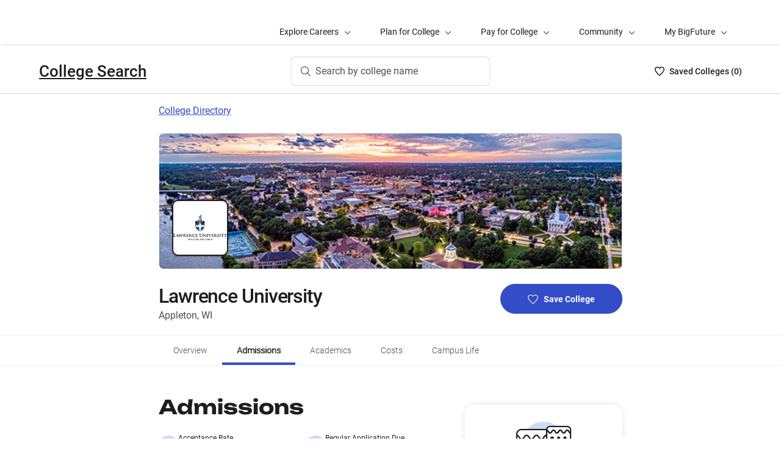

--- FILE ---
content_type: text/html; charset=utf-8
request_url: https://bigfuture.collegeboard.org/colleges/lawrence-university/admissions
body_size: 30827
content:
<!DOCTYPE html><html lang="en"><head><meta charSet="utf-8"/><meta name="viewport" content="width=device-width"/><link rel="shortcut icon" href="https://bigfuture.collegeboard.org/themes/custom/apricot_theme/favicon.ico"/><script src="https://kiwi.collegeboard.org/embed.js" async=""></script><title>Lawrence University Admissions - BigFuture College Search</title><meta name="description" content="Lawrence University is less selective with an acceptance rate of 64%.   Students that get into Lawrence University have an SAT score between 1240–1420* or an ACT score of 24–31*.  Regular applications  are due January 1."/><link rel="canonical" href="https://bigfuture.collegeboard.org/colleges/lawrence-university/admissions"/><meta id="ogTitle" property="og:title" content="Lawrence University Admissions - BigFuture College Search"/><meta id="ogURL" property="og:url" content="https://bigfuture.collegeboard.org/colleges/lawrence-university/admissions"/><meta id="ogDescription" property="og:description" content="Lawrence University is less selective with an acceptance rate of 64%.   Students that get into Lawrence University have an SAT score between 1240–1420* or an ACT score of 24–31*.  Regular applications  are due January 1."/><meta id="ogType" property="og:type" content="website"/><meta property="og:image" content="https://secure-media.collegeboard.org/digitalServices/bigfuture/socialshare-BF-acorn-blue.png"/><meta property="og:image:url" content="https://secure-media.collegeboard.org/digitalServices/bigfuture/socialshare-BF-acorn-blue.png"/><meta property="og:image:secure_url" content="https://secure-media.collegeboard.org/digitalServices/bigfuture/socialshare-BF-acorn-blue.png"/><meta name="twitter:image" content="https://secure-media.collegeboard.org/digitalServices/bigfuture/socialshare-BF-acorn-blue.png"/><meta name="twitter:card" content="summary"/><meta id="twitterTitle" name="twitter:title" content="Lawrence University Admissions - BigFuture College Search"/><meta id="twitterDescription" name="twitter:description" content="Lawrence University is less selective with an acceptance rate of 64%.   Students that get into Lawrence University have an SAT score between 1240–1420* or an ACT score of 24–31*.  Regular applications  are due January 1."/><meta name="twitter:site:id" content="@CollegeBoard"/><meta name="twitter:creator" content="College Board"/><meta id="twitterURL" name="twitter:url" content="https://bigfuture.collegeboard.org/colleges/lawrence-university/admissions"/><script type="application/ld+json">{&quot;@context&quot;:&quot;https://schema.org&quot;,&quot;@type&quot;:&quot;CollegeOrUniversity&quot;,&quot;name&quot;:&quot;Lawrence University&quot;,&quot;description&quot;:&quot;Lawrence&#x27;s 1,500 students come from nearly every state and 40 countries and share their light in an engaged-and engaging-community. Whether they choose to study in the nationally ranked College of Liberal Arts &amp; Sciences or world-renowned Conservatory of Music, both dedicated exclusively to undergraduate education, Lawrentians find a welcoming community of scholars and artists. And with one of the smallest student-faculty ratios in the country (8:1), they have unparalleled opportunities to collaborate closely with professors. We are committed to challenging and illuminating educational experiences that give students the knowledge and tools to identify their passion, find their light, and impact the world.&quot;,&quot;address&quot;:{&quot;@type&quot;:&quot;PostalAddress&quot;,&quot;streetAddress&quot;:&quot;711 E Boldt Way&quot;,&quot;addressLocality&quot;:&quot;Appleton&quot;,&quot;addressRegion&quot;:&quot;Wisconsin&quot;,&quot;postalCode&quot;:&quot;54911&quot;,&quot;addressCountry&quot;:&quot;United States of America&quot;},&quot;contactPoint&quot;:{&quot;@type&quot;:&quot;ContactPoint&quot;,&quot;telephone&quot;:&quot;(920) 832-6500&quot;}}</script><meta name="next-head-count" content="22"/><link rel="shortcut icon" href="https://bigfuture.collegeboard.org/themes/custom/apricot_theme/favicon.ico"/><link rel="stylesheet" href="https://atlas.collegeboard.org/apricot/prod/4.8.0/main.min.css"/><link rel="stylesheet" href="https://atlas.collegeboard.org/apricot/prod/4.8.0/athena.min.css"/><link rel="stylesheet" href="https://atlas.collegeboard.org/apricot/prod/4.8.0/bf.min.css"/><link rel="stylesheet" href="https://atlas.collegeboard.org/apricot/prod/4.8.0/glyphs.min.css"/><noscript data-n-css=""></noscript><script defer="" nomodule="" src="/_next/static/chunks/polyfills-42372ed130431b0a.js"></script><script src="/_next/static/chunks/webpack-7ab3068c828c5bf6.js" defer=""></script><script src="/_next/static/chunks/framework-48e855a26e82c682.js" defer=""></script><script src="/_next/static/chunks/main-4f0dd59515193b0b.js" defer=""></script><script src="/_next/static/chunks/pages/_app-085b5b39edf28d55.js" defer=""></script><script src="/_next/static/chunks/61d347e8-cf825ec688377748.js" defer=""></script><script src="/_next/static/chunks/b8a50d22-2d9981feed4be86b.js" defer=""></script><script src="/_next/static/chunks/160-9e02692aa03f62f8.js" defer=""></script><script src="/_next/static/chunks/675-2c0b130833b4269d.js" defer=""></script><script src="/_next/static/chunks/664-e347d64e56042a02.js" defer=""></script><script src="/_next/static/chunks/875-5c6abb8126f52acc.js" defer=""></script><script src="/_next/static/chunks/959-d72b623819c02753.js" defer=""></script><script src="/_next/static/chunks/458-d4146b810541e4cc.js" defer=""></script><script src="/_next/static/chunks/196-5fdf2266f949c62b.js" defer=""></script><script src="/_next/static/chunks/351-6d768aca07a720c7.js" defer=""></script><script src="/_next/static/chunks/399-060ca4e465c1d7ae.js" defer=""></script><script src="/_next/static/chunks/919-64b0af0df8786499.js" defer=""></script><script src="/_next/static/chunks/729-7a6c533e04082054.js" defer=""></script><script src="/_next/static/chunks/pages/colleges/%5Bid%5D/admissions-167b78e5d236f334.js" defer=""></script><script src="/_next/static/12VPKmHY3Fs4w9_p-r2Ua/_buildManifest.js" defer=""></script><script src="/_next/static/12VPKmHY3Fs4w9_p-r2Ua/_ssgManifest.js" defer=""></script><style data-styled="" data-styled-version="5.3.11">:root{--local-nav-height:75px;--directory-section-scroll-margin-top:16rem;}/*!sc*/
data-styled.g1[id="sc-global-ciAKZb1"]{content:"sc-global-ciAKZb1,"}/*!sc*/
.dzMLEJ{-webkit-align-items:center;-webkit-box-align:center;-ms-flex-align:center;align-items:center;display:-webkit-box;display:-webkit-flex;display:-ms-flexbox;display:flex;height:24px;margin-bottom:auto;margin-top:auto;overflow:hidden;position:relative;}/*!sc*/
.dzMLEJ .list-heart-count{font-size:14px;font-weight:500;left:0;margin-bottom:auto;margin-left:auto;margin-right:auto;margin-top:auto;padding:0;position:relative;right:0;text-align:left;-webkit-text-decoration:none;text-decoration:none;top:50%;-webkit-transform:translate(0,-50%);-ms-transform:translate(0,-50%);transform:translate(0,-50%);white-space:nowrap;}/*!sc*/
.dzMLEJ .list-heart-count .savedText{display:inline;}/*!sc*/
@media (max-width:767.98px){.dzMLEJ .list-heart-count .savedText{display:none;}}/*!sc*/
data-styled.g14[id="sc-5433ed44-0"]{content:"dzMLEJ,"}/*!sc*/
.gpxpcz{height:24px;position:relative;width:16px;margin-right:8px;}/*!sc*/
.gpxpcz .list-heart-icon-background{border-radius:50%;bottom:0;box-shadow:none;height:24px;left:0;margin-bottom:auto;margin-left:auto;margin-right:auto;margin-top:auto;right:0;top:0;width:16px;z-index:0;}/*!sc*/
.gpxpcz .list-heart-icon{bottom:0;height:16px;left:0;margin-bottom:auto;margin-left:auto;margin-right:auto;margin-top:auto;position:absolute;right:0;stroke-linecap:round;stroke-linejoin:round;stroke-width:1.5;top:0;width:16px;z-index:1;}/*!sc*/
data-styled.g15[id="sc-5433ed44-1"]{content:"gpxpcz,"}/*!sc*/
.kqShqI{margin-left:8px;}/*!sc*/
.kqShqI .heart-list-container-link{-webkit-align-items:center;-webkit-box-align:center;-ms-flex-align:center;align-items:center;display:-webkit-box;display:-webkit-flex;display:-ms-flexbox;display:flex;-webkit-box-pack:center;-webkit-justify-content:center;-ms-flex-pack:center;justify-content:center;-webkit-text-decoration:none;text-decoration:none;}/*!sc*/
.kqShqI .heart-list-container-link .heart-animation-enter .list-heart-icon-background{box-shadow:0 0 1px 4px rgba(50,77,199,0.1),inset 0 0 0 8px rgba(50,77,199,0.1);-webkit-transition:all 250ms ease-in-out;transition:all 250ms ease-in-out;}/*!sc*/
.kqShqI .heart-list-container-link .heart-animation-enter .list-heart-icon{border-radius:none;-webkit-transform:scale(1);-ms-transform:scale(1);transform:scale(1);-webkit-transition:all 250ms ease-in-out;transition:all 250ms ease-in-out;}/*!sc*/
.kqShqI .heart-list-container-link .list-available-fade-enter .list-heart-count{-webkit-transform:translate(0,50%);-ms-transform:translate(0,50%);transform:translate(0,50%);-webkit-transition:-webkit-transform 250ms;-webkit-transition:transform 250ms;transition:transform 250ms;}/*!sc*/
.kqShqI .heart-list-container-link .list-available-fade-enter-active .list-heart-count{-webkit-transform:translate(0,-50%);-ms-transform:translate(0,-50%);transform:translate(0,-50%);-webkit-transition:-webkit-transform 250ms;-webkit-transition:transform 250ms;transition:transform 250ms;}/*!sc*/
.kqShqI .heart-list-container-link .list-available-fade-exit .list-heart-count{-webkit-transform:translate(0,100%);-ms-transform:translate(0,100%);transform:translate(0,100%);-webkit-transition:-webkit-transform 250ms;-webkit-transition:transform 250ms;transition:transform 250ms;}/*!sc*/
.kqShqI .heart-list-container-link .list-available-fade-exit-active .list-heart-count{-webkit-transform:translate(0,-200%);-ms-transform:translate(0,-200%);transform:translate(0,-200%);-webkit-transition:-webkit-transform 250ms;-webkit-transition:transform 250ms;transition:transform 250ms;}/*!sc*/
.kqShqI .heart-list-container-link .heart-animation-enter-active .list-heart-icon-background{box-shadow:0 0 6px 24px transparent,inset 0 0 0 0 transparent;-webkit-transition:all 250ms ease-in-out;transition:all 250ms ease-in-out;}/*!sc*/
.kqShqI .heart-list-container-link .heart-animation-enter-active .list-heart-icon{-webkit-transform:scale(1.4);-ms-transform:scale(1.4);transform:scale(1.4);-webkit-transition:all 250ms ease-in-out;transition:all 250ms ease-in-out;}/*!sc*/
.kqShqI .heart-list-container-link.header-heart-list-not-available{color:#1e1e1e;}/*!sc*/
.kqShqI .heart-list-container-link.header-heart-list-not-available .list-heart-icon{fill:none;stroke:#1e1e1e;}/*!sc*/
.kqShqI .heart-list-container-link.header-heart-list-available{color:#324dc7;}/*!sc*/
.kqShqI .heart-list-container-link.header-heart-list-available .list-heart-icon{fill:#324dc7;stroke:#324dc7;}/*!sc*/
.kqShqI .heart-list-container-link:hover.header-heart-list-not-available{color:#324dc7;}/*!sc*/
.kqShqI .heart-list-container-link:hover.header-heart-list-not-available:not(:focus){box-shadow:none;}/*!sc*/
.kqShqI .heart-list-container-link:hover.header-heart-list-not-available .list-heart-icon{fill:#324dc7;stroke:#324dc7;-webkit-transition:all 200ms ease-in-out;transition:all 200ms ease-in-out;}/*!sc*/
.kqShqI .heart-list-container-link:hover.header-heart-list-available{color:#1b2264;}/*!sc*/
.kqShqI .heart-list-container-link:hover.header-heart-list-available .list-heart-icon{fill:#1b2264;stroke:#1b2264;}/*!sc*/
.kqShqI .heart-list-container-link:focus{border-radius:4px;box-shadow:0 0 0 2px #324dc7;outline:none;-webkit-transition:all 250ms ease-in-out;transition:all 250ms ease-in-out;}/*!sc*/
data-styled.g16[id="sc-5433ed44-2"]{content:"kqShqI,"}/*!sc*/
.bHLRka h1{-webkit-letter-spacing:normal;-moz-letter-spacing:normal;-ms-letter-spacing:normal;letter-spacing:normal;}/*!sc*/
data-styled.g18[id="sc-5433ed44-4"]{content:"bHLRka,"}/*!sc*/
.feWLFH .career-header-link-fade-enter{opacity:0;}/*!sc*/
.feWLFH .career-header-link-fade-enter-active{opacity:1;-webkit-transition:all 250ms;transition:all 250ms;}/*!sc*/
.feWLFH .career-header-link-fade-exit{opacity:1;}/*!sc*/
.feWLFH .career-header-link-fade-exit-active{opacity:0;-webkit-transition:opacity 150ms;transition:opacity 150ms;}/*!sc*/
data-styled.g19[id="sc-5433ed44-5"]{content:"feWLFH,"}/*!sc*/
.hrIwDa a{color:#1e1e1e;}/*!sc*/
.hrIwDa a:focus{border-radius:4px;box-shadow:0 0 0 2px #324dc7;outline:none;}/*!sc*/
.hrIwDa a:visited{color:#1e1e1e !important;}/*!sc*/
.hrIwDa a:hover{color:#324dc7 !important;}/*!sc*/
data-styled.g20[id="sc-5433ed44-6"]{content:"hrIwDa,"}/*!sc*/
.MJDqU{-webkit-align-self:center;-ms-flex-item-align:center;align-self:center;display:-webkit-box;display:-webkit-flex;display:-ms-flexbox;display:flex;-webkit-flex-wrap:nowrap;-ms-flex-wrap:nowrap;flex-wrap:nowrap;margin-left:auto;}/*!sc*/
@media (min-width:767.98px){.MJDqU{left:50%;position:absolute;-webkit-transform:translateX(-50%);-ms-transform:translateX(-50%);transform:translateX(-50%);}}/*!sc*/
.MJDqU .cs-college-search-header-button{border:0;color:#505050;display:-webkit-box;display:-webkit-flex;display:-ms-flexbox;display:flex;-webkit-align-items:center;-webkit-box-align:center;-ms-flex-align:center;align-items:center;-webkit-box-pack:center;-webkit-justify-content:center;-ms-flex-pack:center;justify-content:center;white-space:nowrap;padding:8px;width:-webkit-fit-content;width:-moz-fit-content;width:fit-content;background:white;border-radius:8px;-webkit-transition:all 0.3s ease-in-out;transition:all 0.3s ease-in-out;}/*!sc*/
@media (min-width:767.98px){.MJDqU .cs-college-search-header-button{-webkit-box-pack:start;-webkit-justify-content:flex-start;-ms-flex-pack:start;justify-content:flex-start;padding:12px 40px 12px 16px;width:290px;box-shadow:inset 0 0 0 1px #d9d9d9;}}/*!sc*/
@media (min-width:1024px){.MJDqU .cs-college-search-header-button{width:327px;}}/*!sc*/
.MJDqU .cs-college-search-header-button:focus{outline:none;box-shadow:inset 0 0 0 2px #324dc7;}/*!sc*/
.MJDqU .cs-college-search-header-button:hover{box-shadow:inset 0 0 0 1px #505050;}/*!sc*/
.MJDqU .cs-college-search-header-button-label{margin-left:8px;display:inline;}/*!sc*/
@media (min-width:1px) and (max-width:767.98px){.MJDqU .cs-college-search-header-button-label{display:none;}}/*!sc*/
data-styled.g21[id="sc-5433ed44-7"]{content:"MJDqU,"}/*!sc*/
.LmitP{left:0;position:-webkit-sticky;position:sticky;right:0;top:0px;z-index:10;}/*!sc*/
data-styled.g22[id="sc-5433ed44-8"]{content:"LmitP,"}/*!sc*/
.ZMynN .cs-college-search-header-fade-enter{opacity:0;}/*!sc*/
.ZMynN .cs-college-search-header-fade-enter-active{opacity:1;-webkit-transition:all 300ms;transition:all 300ms;}/*!sc*/
.ZMynN .cs-college-search-header-fade-enter-active #cs-college-search-header-open{height:120px;}/*!sc*/
.ZMynN .cs-college-search-header-fade-enter-active #cs-college-search-header-close{height:73px;}/*!sc*/
.ZMynN .cs-college-search-header-fade-exit{opacity:1;}/*!sc*/
.ZMynN .cs-college-search-header-fade-exit-active{opacity:0;-webkit-transition:opacity 150ms,height 300ms;transition:opacity 150ms,height 300ms;}/*!sc*/
.ZMynN .cs-college-search-header-fade-exit-active #cs-college-search-header-close{height:120px;}/*!sc*/
.ZMynN .cs-college-search-header-fade-exit-active #cs-college-search-header-open{height:73px;}/*!sc*/
data-styled.g23[id="sc-5433ed44-9"]{content:"ZMynN,"}/*!sc*/
.fOxMqA{-webkit-align-items:center;-webkit-box-align:center;-ms-flex-align:center;align-items:center;display:-webkit-box;display:-webkit-flex;display:-ms-flexbox;display:flex;height:73px;padding-bottom:24px;padding-top:24px;place-content:space-between;}/*!sc*/
data-styled.g27[id="sc-5433ed44-13"]{content:"fOxMqA,"}/*!sc*/
.htmuea{left:0;position:-webkit-sticky;position:sticky;right:0;top:calc(-1 * var(--local-nav-height));-webkit-transition:top 0.3s;-webkit-transition:top 0.3s;transition:top 0.3s;z-index:11;}/*!sc*/
data-styled.g30[id="sc-5433ed44-16"]{content:"htmuea,"}/*!sc*/
.jpVNxQ .cs-padding-bottom-0{padding-bottom:0 !important;}/*!sc*/
.jpVNxQ .cs-margin-bottom-56{margin-bottom:56px;}/*!sc*/
.jpVNxQ .cs-margin-top-minus-24{margin-top:-24px;}/*!sc*/
.jpVNxQ .cs-custom-valid-input-text-error-message{margin-left:16px;margin-top:58px;position:absolute;}/*!sc*/
.jpVNxQ .cb-validation-label-input{width:110%;}/*!sc*/
@media (max-width:767.98px){.jpVNxQ .cb-validation-label-input{width:90%;}}/*!sc*/
.jpVNxQ .cs-custom-valid-input-text-container{margin-top:-16px;}/*!sc*/
.jpVNxQ .cs-rms-search-container .cs-rms-modal-description{-webkit-box-flex:0;-webkit-flex-grow:0;-ms-flex-positive:0;flex-grow:0;font-size:24px;font-stretch:normal;font-style:normal;font-weight:500;-webkit-letter-spacing:-0.38px;-moz-letter-spacing:-0.38px;-ms-letter-spacing:-0.38px;letter-spacing:-0.38px;line-height:1.33;margin-bottom:8px;margin-top:0;text-align:center;}/*!sc*/
.jpVNxQ .cs-rms-search-container .cs-rms-modal-subdescription{display:block;-webkit-box-flex:0;-webkit-flex-grow:0;-ms-flex-positive:0;flex-grow:0;-webkit-letter-spacing:-0.38px;-moz-letter-spacing:-0.38px;-ms-letter-spacing:-0.38px;letter-spacing:-0.38px;}/*!sc*/
.jpVNxQ .cs-rms-search-container .cb-modal .cs-modal-content .select-dropdown-container{display:block;}/*!sc*/
.jpVNxQ .cs-rms-search-container .cb-modal .cs-modal-content .cb-toast{margin-left:0;margin-top:0;max-width:100%;width:100%;}/*!sc*/
.jpVNxQ .cs-rms-search-container .settings-icon{background-color:#ffffff;margin-left:10px;}/*!sc*/
.jpVNxQ .cs-rms-search-container .icon-or-text-button-container.iotb-icon-only{-webkit-box-flex:0;-webkit-flex-grow:0;-ms-flex-positive:0;flex-grow:0;height:22px;margin:2px 0 0 0;padding-top:1px;width:22px;}/*!sc*/
.jpVNxQ .cs-rms-search-container .icon-or-text-button-container.iotb-icon-only:hover{box-shadow:none;color:#324dc7;}/*!sc*/
.jpVNxQ .cs-rms-search-container .icon-or-text-button-container.iotb-icon-only:focus{border-radius:2px;box-shadow:0 0 0 2px rgba(0,0,0,1);color:#1e1e1e;}/*!sc*/
.jpVNxQ .cs-rms-search-container .cs-gear{display:inline-block;-webkit-box-flex:0;-webkit-flex-grow:0;-ms-flex-positive:0;flex-grow:0;height:16px;margin:2px 0 0 0;width:16px;}/*!sc*/
.jpVNxQ .cs-rms-search-container .cs-gear:hover{-webkit-filter:brightness(0) saturate(100%) invert(26%) sepia(51%) saturate(3676%) hue-rotate(225deg) brightness(83%) contrast(95%);filter:brightness(0) saturate(100%) invert(26%) sepia(51%) saturate(3676%) hue-rotate(225deg) brightness(83%) contrast(95%);}/*!sc*/
.jpVNxQ .cs-rms-search-container .cs-rms-filter-types-section-heading > .cb-accordion-container > .cs-accordion-heading-disabled{padding-top:8px !important;}/*!sc*/
data-styled.g34[id="sc-91561a72-0"]{content:"jpVNxQ,"}/*!sc*/
.fUgfNN{margin-block:24px;}/*!sc*/
.fUgfNN:first-of-type{margin-top:0;}/*!sc*/
.fUgfNN:last-of-type + hr{display:none;}/*!sc*/
data-styled.g50[id="sc-32c54a86-0"]{content:"fUgfNN,"}/*!sc*/
.bmKUUN p{font-size:16px;font-weight:normal;line-height:24px;margin-bottom:8px;}/*!sc*/
data-styled.g51[id="sc-32c54a86-1"]{content:"bmKUUN,"}/*!sc*/
.bYmrMn *{font-family:Unbounded !important;}/*!sc*/
.jNmUrD *{font-family:Roboto;}/*!sc*/
data-styled.g54[id="sc-32c54a86-4"]{content:"bYmrMn,jNmUrD,"}/*!sc*/
.ixxBqG{font-weight:bold;}/*!sc*/
data-styled.g55[id="sc-32c54a86-5"]{content:"ixxBqG,"}/*!sc*/
.ihTnSx{border:none;border-top:1px solid #f0f0f0;margin:48px 0;width:100%;}/*!sc*/
data-styled.g57[id="sc-32c54a86-7"]{content:"ihTnSx,"}/*!sc*/
.dqEWKB{display:-webkit-box;display:-webkit-flex;display:-ms-flexbox;display:flex;-webkit-flex-wrap:nowrap;-ms-flex-wrap:nowrap;flex-wrap:nowrap;-webkit-align-items:center;-webkit-box-align:center;-ms-flex-align:center;align-items:center;gap:8px;}/*!sc*/
.dqEWKB a{-webkit-text-decoration:underline;text-decoration:underline;}/*!sc*/
data-styled.g70[id="sc-5acfa430-0"]{content:"dqEWKB,"}/*!sc*/
.eSrxue{vertical-align:middle;display:inline-block;height:24px;min-width:24px;}/*!sc*/
data-styled.g72[id="sc-5acfa430-2"]{content:"eSrxue,"}/*!sc*/
.hRImKA.hRImKA{gap:8px;}/*!sc*/
.hRImKA.hRImKA .cb-icon.cb-icon-circular[class*='cb-bf-blue-tint-1-color']::before{color:#324dc7 !important;}/*!sc*/
data-styled.g76[id="sc-4d01d6c4-0"]{content:"hRImKA,"}/*!sc*/
.iCqrnD .cb-dropdown-menu{border-radius:10px;left:initial;right:0;top:32px;z-index:9;}/*!sc*/
.iCqrnD .cb-dropdown-menu ul > li > a{font-size:14px;}/*!sc*/
.iCqrnD .cb-dropdown-menu ul > li > a:active,.iCqrnD .cb-dropdown-menu ul > li > a:hover{text-shadow:0.75px 0 0 currentColor;-webkit-transition:all 250ms ease-in-out;transition:all 250ms ease-in-out;}/*!sc*/
.iCqrnD .cb-dropdown-toggle{height:0;padding:0 8px 0;}/*!sc*/
.iCqrnD .cb-dropdown-toggle .csp-important-dates-toggle-section{padding:2px;}/*!sc*/
.iCqrnD .cb-dropdown-toggle:hover{box-shadow:none;color:#324dc7;}/*!sc*/
.iCqrnD .cb-dropdown-toggle:focus{box-shadow:none;color:#1e1e1e;}/*!sc*/
.iCqrnD .cb-dropdown-toggle:focus .csp-important-dates-toggle-section{border-radius:2px;box-shadow:0 0 0 1.5px #1e1e1e;text-shadow:0.75px 0 0 currentColor;}/*!sc*/
.iCqrnD .cb-dropdown-toggle:focus .csp-important-dates-toggle-section .csp-important-dates-dropdown-label{-webkit-text-decoration:underline;text-decoration:underline;}/*!sc*/
data-styled.g79[id="sc-f4259bd8-0"]{content:"iCqrnD,"}/*!sc*/
.bcOSGJ{background-color:#fff;border-radius:16px;box-shadow:0 0 16px 0 rgba(0,0,0,0.1);color:#1e1e1e;height:156px;margin:24px 0 0 0;padding:24px 0 20px 24px;width:100%;}/*!sc*/
.bcOSGJ .csp-important-dates-date-string{font-size:14px;font-weight:normal;height:24px;-webkit-letter-spacing:normal;-moz-letter-spacing:normal;-ms-letter-spacing:normal;letter-spacing:normal;line-height:1.71;margin:0 0 8px;}/*!sc*/
.bcOSGJ .csp-important-dates-date-title{font-size:16px;font-weight:500;height:24px;-webkit-letter-spacing:0;-moz-letter-spacing:0;-ms-letter-spacing:0;letter-spacing:0;line-height:1.5;margin:8px 15px 16px 0;}/*!sc*/
.bcOSGJ .csp-important-dates-add-to-calendar{display:-webkit-box;display:-webkit-flex;display:-ms-flexbox;display:flex;-webkit-box-pack:end;-webkit-justify-content:flex-end;-ms-flex-pack:end;justify-content:flex-end;padding-right:16px;padding-top:24px;}/*!sc*/
data-styled.g80[id="sc-a8bc3223-0"]{content:"bcOSGJ,"}/*!sc*/
.falVSk{display:-webkit-box;display:-webkit-flex;display:-ms-flexbox;display:flex;-webkit-flex-direction:column;-ms-flex-direction:column;flex-direction:column;-webkit-flex-wrap:nowrap;-ms-flex-wrap:nowrap;flex-wrap:nowrap;font-size:14px;font-stretch:normal;font-style:normal;line-height:1.71;}/*!sc*/
.falVSk .csp-important-dates-section-description{color:#1e1e1e;float:left;margin-bottom:16px;text-shadow:0 0 3px #fff,0 0 3px #fff;font-size:16px;}/*!sc*/
.falVSk .csp-important-dates-section-description a{color:#1e1e1e;-webkit-text-decoration:underline;text-decoration:underline;}/*!sc*/
.falVSk .csp-important-dates-section-description a:hover{color:#324dc7;-webkit-text-decoration:none;text-decoration:none;}/*!sc*/
.falVSk .csp-important-dates-section-description p{font-size:16px;line-height:1.71;font-weight:normal;}/*!sc*/
data-styled.g81[id="sc-87c6ded5-0"]{content:"falVSk,"}/*!sc*/
.fiyocp{font-size:12px;font-weight:300;line-height:2;}/*!sc*/
data-styled.g82[id="sc-76d7a0da-0"]{content:"fiyocp,"}/*!sc*/
.fjdMSy{list-style:none;list-style-type:none;display:grid;padding-left:0;grid-row-gap:16px;grid-column-gap:16px;grid-template-columns:repeat(2,1fr);}/*!sc*/
@media ((max-width:767px)){.fjdMSy{grid-template-columns:auto;}}/*!sc*/
.fjdMSB{list-style:none;list-style-type:none;display:grid;padding-left:0;grid-row-gap:16px;grid-column-gap:16px;grid-template-columns:repeat(1,1fr);}/*!sc*/
@media ((max-width:767px)){.fjdMSB{grid-template-columns:auto;}}/*!sc*/
data-styled.g136[id="sc-719f731b-0"]{content:"fjdMSy,fjdMSB,"}/*!sc*/
.cFCluF{display:inline-block;-webkit-flex:auto;-ms-flex:auto;flex:auto;}/*!sc*/
data-styled.g137[id="sc-13223bcc-0"]{content:"cFCluF,"}/*!sc*/
.kQUFrk{font-size:12px;font-weight:normal;line-height:1.33;}/*!sc*/
data-styled.g138[id="sc-13223bcc-1"]{content:"kQUFrk,"}/*!sc*/
.klpOhF{font-size:14px;font-weight:500;line-height:1.71;}/*!sc*/
data-styled.g139[id="sc-13223bcc-2"]{content:"klpOhF,"}/*!sc*/
.ipENtv{background:#ffffff;box-shadow:0 3px 7px -7px rgba(0,0,0,0.03);height:50px;-ms-overflow-style:none;overflow-x:auto;position:-webkit-sticky;position:sticky;-webkit-scrollbar-width:none;-moz-scrollbar-width:none;-ms-scrollbar-width:none;scrollbar-width:none;top:0px;-webkit-transition:top 0.3s;transition:top 0.3s;z-index:9;}/*!sc*/
.ipENtv::-webkit-scrollbar{display:none;}/*!sc*/
data-styled.g154[id="sc-4d58b7dc-0"]{content:"ipENtv,"}/*!sc*/
.dBNrYz{border-top:solid 1px #f0f0f0;left:0;position:-webkit-sticky;position:sticky;right:0;top:0;}/*!sc*/
data-styled.g155[id="sc-4d58b7dc-1"]{content:"dBNrYz,"}/*!sc*/
.hvCFBg{border-bottom:solid 1px #f0f0f0;bottom:0;left:0;position:-webkit-sticky;position:sticky;right:0;}/*!sc*/
data-styled.g156[id="sc-4d58b7dc-2"]{content:"hvCFBg,"}/*!sc*/
.esiupv{height:48px !important;}/*!sc*/
@media (min-width:1px) and (max-width:767.98px){.esiupv{padding-left:0;}}/*!sc*/
@media (min-width:1px) and (max-width:767.98px){.esiupv.cb-tabs-menu ul{width:100%;}.esiupv.cb-tabs-menu ul li .cb-menu-link{padding:16px;}}/*!sc*/
.esiupv.cb-tabs-menu .cb-menu-link{box-shadow:inset 0 -4px 0 0 transparent,inset 0 0 0 2px transparent;color:#505050;font-size:14px;font-weight:300;padding:16px 24px;-webkit-transition:box-shadow 150ms,text-shadow 150ms,border-radius 150ms;transition:box-shadow 150ms,text-shadow 150ms,border-radius 150ms;white-space:nowrap;}/*!sc*/
.esiupv.cb-tabs-menu .cb-menu-link:hover,.esiupv.cb-tabs-menu .cb-menu-link.cb-selected{box-shadow:inset 0 -4px 0 0 #324dc7,inset 0 0 0 2px transparent;color:#1e1e1e;text-shadow:0.75px 0 0 currentColor;}/*!sc*/
.esiupv.cb-tabs-menu .cb-menu-link:hover{background-color:#f5f7fc;}/*!sc*/
.esiupv.cb-tabs-menu .cb-menu-link:focus{border-radius:4px;box-shadow:inset 0 -4px 0 0 transparent,inset 0 0 0 2px #324dc7;outline:none;-webkit-text-decoration:none !important;text-decoration:none !important;}/*!sc*/
.esiupv.cb-tabs-menu .cb-menu-link:focus.cb-selected{box-shadow:inset 0 -4px 0 0 #505050,inset 0 0 0 2px #324dc7;}/*!sc*/
.esiupv.cb-tabs-menu .cb-menu-link:focus:hover:not(.cb-selected){box-shadow:inset 0 -4px 0 0 #324dc7,inset 0 0 0 2px #324dc7;}/*!sc*/
@media (min-width:1px) and (max-width:767.98px){.esiupv.cb-tabs-menu .cb-menu-link{font-size:12px !important;}}/*!sc*/
data-styled.g157[id="sc-1c29de40-0"]{content:"esiupv,"}/*!sc*/
.fkuANI a.cb-link-blue:visited{color:#324dc7;}/*!sc*/
data-styled.g158[id="sc-3c74a9bb-0"]{content:"fkuANI,"}/*!sc*/
.dRTeTS{box-shadow:none;float:right;}/*!sc*/
@media (min-width:1px) and (max-width:767.98px){.dRTeTS{margin:16px 0 8px;width:100%;}}/*!sc*/
.dRTeTS.cb-btn{background-color:#324dc7;min-width:200px;}/*!sc*/
.dRTeTS.cb-btn .csp-add-to-college-list-btn-label{color:#fff;vertical-align:middle;white-space:nowrap;}/*!sc*/
.dRTeTS.cb-btn .csp-add-to-college-list-btn-icon{display:inline;fill:#324dc7;stroke:#fff;}/*!sc*/
.dRTeTS.cb-btn:focus .csp-add-to-college-list-btn-label,.dRTeTS.cb-btn:hover .csp-add-to-college-list-btn-label{color:#fff;}/*!sc*/
.dRTeTS.cb-btn:focus .csp-add-to-college-list-btn-icon,.dRTeTS.cb-btn:hover .csp-add-to-college-list-btn-icon{display:inline;fill:#fff;stroke:#fff;}/*!sc*/
.dRTeTS.cb-btn:focus{padding:11px 23px 11px 23px !important;}/*!sc*/
.dRTeTS.cb-btn:focus .csp-add-to-college-list-btn-label{-webkit-text-decoration:underline;text-decoration:underline;}/*!sc*/
.dRTeTS.cb-btn:disabled:focus,.dRTeTS.cb-btn:disabled:hover{box-shadow:none;}/*!sc*/
.dRTeTS.cb-btn:hover:not(:focus){background-color:#1b2264;}/*!sc*/
.dRTeTS .csp-add-to-college-list-btn-container .csp-add-to-college-list-btn-icon{display:inline;height:17px;margin-right:9px;width:17px;}/*!sc*/
.dRTeTS .csp-add-to-college-list-btn-container .csp-add-to-college-list-pulse-dots{left:50%;min-width:none;right:50%;top:18px;-webkit-transform:translateX(50%);-ms-transform:translateX(50%);transform:translateX(50%);}/*!sc*/
@media (min-width:1px) and (max-width:767.98px){.dRTeTS .csp-add-to-college-list-btn-container .csp-add-to-college-list-pulse-dots .cb-btn-dots{height:6px;width:6px;}}/*!sc*/
.dRTeTS:hover{border:1px solid #1e1e1e;box-shadow:inset 0 0 0 1px #1e1e1e;}/*!sc*/
.dRTeTS:hover .csp-add-to-college-list-btn-icon{fill:#324dc7;stroke:#fff;}/*!sc*/
.dRTeTS:focus{border-color:#fff;box-shadow:0 0 0 2px #324dc7;outline:none;padding:0 !important;-webkit-text-decoration:none;text-decoration:none;}/*!sc*/
.dRTeTS:focus .csp-add-to-college-list-btn-icon{display:inline;fill:#324dc7;stroke:#fff;}/*!sc*/
.dRTeTS:focus .csp-add-to-college-list-btn-container{border-radius:42px;box-shadow:none;margin:2px;}/*!sc*/
@media (min-width:1px) and (max-width:767.98px){.dRTeTS:focus{background:#fff;padding:11px 23px 11px 23px !important;}.dRTeTS:focus .csp-add-to-college-list-btn-container{box-shadow:none;height:auto;line-height:inherit;margin:0;}}/*!sc*/
.dRTeTS .csp-add-to-college-list-disabled{background-color:#fff;}/*!sc*/
.dRTeTS .csp-add-to-college-list-disabled.cb-btn{background-color:#f0f0f0 !important;}/*!sc*/
.dRTeTS .csp-add-to-college-list-disabled.cb-btn .csp-add-to-college-list-btn-label{color:#b2b2b2 !important;}/*!sc*/
.dRTeTS .csp-add-to-college-list-disabled .cb-icon{color:#b2b2b2 !important;margin:0 4px;vertical-align:middle;}/*!sc*/
.dRTeTS .csp-add-to-college-list-disabled:hover .cb-btn{border:3px solid transparent;box-shadow:none;}/*!sc*/
.dRTeTS.csp-add-to-college-list-pulse.cb-btn{background-color:#fff !important;height:48px;}/*!sc*/
data-styled.g205[id="sc-35e6c071-0"]{content:"dRTeTS,"}/*!sc*/
.diWtrT{left:50%;min-width:none;right:50%;top:18px;-webkit-transform:translateX(50%);-ms-transform:translateX(50%);transform:translateX(50%);}/*!sc*/
@media (min-width:1px) and (max-width:767.98px){.diWtrT .cb-btn-dots{height:6px;width:6px;}}/*!sc*/
data-styled.g206[id="sc-35e6c071-1"]{content:"diWtrT,"}/*!sc*/
.cLHcCf{color:#505050;font-size:16px;line-height:24px;}/*!sc*/
data-styled.g208[id="sc-38302550-0"]{content:"cLHcCf,"}/*!sc*/
.eiZRxH{font-size:32px;font-weight:500;-webkit-letter-spacing:-1.11px;-moz-letter-spacing:-1.11px;-ms-letter-spacing:-1.11px;letter-spacing:-1.11px;line-height:40px;}/*!sc*/
@media (max-width:767.98px){.eiZRxH{font-size:19px;-webkit-letter-spacing:-0.66px;-moz-letter-spacing:-0.66px;-ms-letter-spacing:-0.66px;letter-spacing:-0.66px;line-height:24px;}}/*!sc*/
@media (min-width:768px) and (max-width:1023.98px){.eiZRxH{font-size:24px;-webkit-letter-spacing:-0.83px;-moz-letter-spacing:-0.83px;-ms-letter-spacing:-0.83px;letter-spacing:-0.83px;line-height:32px;}}/*!sc*/
data-styled.g209[id="sc-38302550-1"]{content:"eiZRxH,"}/*!sc*/
.uCFWR{background-color:#fff;border-bottom-left-radius:25px;border-bottom-right-radius:25px;border-top:4px solid #ab2334;box-shadow:0 1px 5px 0 rgba(0,0,0,0.2),0 2px 9px -1px rgba(0,0,0,0),0 1px 1px 0 rgba(0,0,0,0.03);display:-webkit-box;display:-webkit-flex;display:-ms-flexbox;display:flex;height:0;line-height:0;opacity:0;overflow:hidden;padding:0 24px;position:relative;-webkit-transform:scaleY(0);-ms-transform:scaleY(0);transform:scaleY(0);-webkit-transform-origin:top;-ms-transform-origin:top;transform-origin:top;-webkit-transition:all 250ms ease-in-out;transition:all 250ms ease-in-out;visibility:none;}/*!sc*/
.uCFWR.bannerSectionErrorActive{height:auto;line-height:24px;margin-bottom:16px;margin-top:16px;opacity:1;padding:24px;-webkit-transform:scaleY(1);-ms-transform:scaleY(1);transform:scaleY(1);visibility:visible;}/*!sc*/
data-styled.g210[id="sc-38302550-2"]{content:"uCFWR,"}/*!sc*/
.kskZkB{border-radius:50px;box-shadow:0 0 0 2px #ab2334;color:#ab2334;height:24px;left:24px;margin-right:16px;margin-top:8px;min-width:24px;padding-left:4px;padding-top:2px;top:24px;width:24px;}/*!sc*/
data-styled.g211[id="sc-38302550-3"]{content:"kskZkB,"}/*!sc*/
.gPsQeR{display:-webkit-box;display:-webkit-flex;display:-ms-flexbox;display:flex;-webkit-flex-direction:column;-ms-flex-direction:column;flex-direction:column;padding-right:16px;}/*!sc*/
data-styled.g212[id="sc-38302550-4"]{content:"gPsQeR,"}/*!sc*/
.dBxhnK{background-color:transparent;border:none;color:#1e1e1e;margin-top:-1px;min-width:24px;position:absolute;right:20px;top:20px;}/*!sc*/
@media (min-width:1px) and (max-width:767.98px){.dBxhnK{right:10px;top:10px;}}/*!sc*/
.dBxhnK:global(.cb-icon){padding-top:1px;}/*!sc*/
.dBxhnK:focus{background-color:#fff;box-shadow:0 0 0 2px #1e1e1e;-webkit-transition:all 250ms;transition:all 250ms;}/*!sc*/
.dBxhnK:hover{background-color:#f0f0f0;-webkit-transition:all 250ms;transition:all 250ms;}/*!sc*/
.dBxhnK:hover:not(:focus){box-shadow:0 0 0 2px #f0f0f0;}/*!sc*/
data-styled.g215[id="sc-38302550-7"]{content:"dBxhnK,"}/*!sc*/
.lnAMrT{height:88px;width:88px;background-color:#1e1e1e;border-radius:8px;box-shadow:0 0 0 2px #1e1e1e,0 3px 3px 0 rgba(0,0,0,0.20),0 4px 1px -1px rgba(0,0,0,0.12),0 3px 1px 0 rgba(0,0,0,0.14);overflow:hidden;position:absolute;bottom:24px;left:24px;}/*!sc*/
.lnAMrT > .college-logo-image-wrapper{position:relative;top:0;left:0;width:88px;height:88px;}/*!sc*/
.lnAMrT > .college-logo-image-wrapper > .college-logo-image{background-color:white;object-position:center center;object-fit:contain;box-shadow:0 0 0 4px #1e1e1e;}/*!sc*/
@media (max-width:1024px){.lnAMrT{bottom:16px;left:16px;height:80px;width:80px;}.lnAMrT > .college-logo-image-wrapper{width:80px;height:80px;}}/*!sc*/
data-styled.g216[id="sc-b6ab8e35-0"]{content:"lnAMrT,"}/*!sc*/
.fwlpCb{background-image:url(https://secure-media.collegeboard.org/CollegePlanning/media/image/photo/2812_Photo.jpg),url(/_next/static/media/CollegeProfile_Image.3a1d8d63.svg);background-position:center center;background-repeat:no-repeat;background-size:cover;border:1px solid #f0f0f0;border-radius:8px;height:224px;}/*!sc*/
data-styled.g217[id="sc-17318811-0"]{content:"fwlpCb,"}/*!sc*/
.jaFblF{margin:24px 0;position:relative;}/*!sc*/
data-styled.g218[id="sc-17318811-1"]{content:"jaFblF,"}/*!sc*/
.cHZqhu{-webkit-text-decoration:none !important;text-decoration:none !important;}/*!sc*/
.cHZqhu:focus,.cHZqhu:hover{-webkit-text-decoration:underline !important;text-decoration:underline !important;}/*!sc*/
data-styled.g276[id="sc-4e81ab5a-0"]{content:"cHZqhu,"}/*!sc*/
.iuplOs .cs-label-value-grid{display:grid;grid-template-columns:1fr 2fr;}/*!sc*/
.iuplOs .cs-label-value-pair-container{list-style:none;margin-bottom:24px;padding-left:0;}/*!sc*/
.iuplOs .cs-label-value-pair-container .cs-label-value-pair-row{display:-webkit-box;display:-webkit-flex;display:-ms-flexbox;display:flex;-webkit-flex-direction:row;-ms-flex-direction:row;flex-direction:row;-webkit-flex-wrap:nowrap;-ms-flex-wrap:nowrap;flex-wrap:nowrap;font-size:16px;padding:8px 0 8px;border:none;border-bottom:1px solid #f0f0f0;}/*!sc*/
.iuplOs .cs-label-value-pair-container .cs-label-value-pair-row .cs-label-value-pair-label{color:#1e1e1e;font-weight:700;margin-right:16px;width:calc((100% - 8px) / 2);}/*!sc*/
.iuplOs .cs-label-value-pair-container .cs-label-value-pair-row .cs-label-value-pair-value{color:#505050;font-weight:400;width:calc((100% - 8px) / 2);}/*!sc*/
.iuplOs .cs-label-value-pair-container .cs-label-value-pair-row.large-text{font-size:19px;}/*!sc*/
.iuplOs .cs-label-value-pair-container .cs-label-value-pair-row.large-text .cs-label-value-pair-value{color:#1e1e1e;font-weight:normal;}/*!sc*/
.iuplOs .cs-label-value-pair-container li:last-child{border-bottom:none;}/*!sc*/
.iuplOs .cs-application-process-application-fee{font-size:19px !important;}/*!sc*/
.iuplOs .cs-application-process-application-fee .cs-label-value-pair-value{color:#1e1e1e !important;}/*!sc*/
data-styled.g281[id="sc-e6524b3-0"]{content:"iuplOs,"}/*!sc*/
.jDvJAo p{font-size:12px;line-height:24px;font-weight:300;}/*!sc*/
.jDvJAo a{color:#1e1e1e;}/*!sc*/
.jDvJAo a:hover{color:#324dc7;}/*!sc*/
.jDvJAo:target,.jDvJAo:focus{background:#e6edf8;}/*!sc*/
data-styled.g282[id="sc-6218d8d2-0"]{content:"jDvJAo,"}/*!sc*/
</style></head><body><div id="__next"><div id="bf-profile-main" class="bfr-main"><header><cbw-header classname="cb-bf-project" app-id="3" skip-target-id="main-content" use-global-navigation="false" home-link="https://bigfuture.collegeboard.org" home-link-location="Big Future" search_type="bf_site" data-cbtrack-corewidget="header" idp="ECL"></cbw-header></header><main><div class="cb-margin-bottom-8" id="bf-local-nav-root"></div><div id="app"><div id="main-content"><div class="sc-5433ed44-16 htmuea cb-white-bg cb-border-bottom"><div data-testid="cs-college-search-header" class="sc-5433ed44-8 LmitP"><div class="container"><div class="row cb-no-gutter"><div class="col-xs-12"><div class="sc-5433ed44-9 ZMynN"><div id="cs-college-search-header-close" class="sc-5433ed44-13 fOxMqA cs-college-search-header-close"><div class="sc-5433ed44-5 feWLFH"><div class="sc-5433ed44-4 bHLRka cb-black1-color"><div class="sc-5433ed44-6 hrIwDa"><a class="cb-roboto-medium cb-h4 cb-no-padding" data-testid="cs-colleges-search-brand-name" href="https://bigfuture.collegeboard.org/college-search">College Search</a></div></div></div><div class="sc-5433ed44-7 MJDqU"><button type="button" data-testid="cs-search-button" aria-label="Search by college name" class="cs-college-search-header-button"><i class="cb-icon cb-search"></i><span class="cs-college-search-header-button-label">Search by college name</span></button></div><div role="region" aria-label="Saved Colleges List Total" class="sc-5433ed44-2 kqShqI"><span class="cb-sr-only">Saved Colleges List<!-- --> -<span data-testid="heart-list-link-aria-status" role="status" aria-live="polite"> no Colleges are selected</span></span><a aria-label="Saved Colleges List - 0" class="heart-list-container-link header-heart-list-not-available" data-testid="header-heart-list-link" href="https://bigfuture.collegeboard.org/college-search/college-list"><div class="sc-5433ed44-1 gpxpcz"><div class="list-heart-icon-background"></div><svg class="list-heart-icon" xmlns="http://www.w3.org/2000/svg" viewBox="0 0 16 16" width="10" data-testid="list-heart-icon" x="0px" y="0px" xml:space="preserve" aria-hidden="true"><g id="list-heart-icon"><path class="st1" d="M8,14.8C5.2,12.4-0.6,6.5,1.1,3.2c0.5-1.1,1.5-1.8,2.7-2s2.4,0.2,3.2,1l1,1l1-1c0.8-0.8,2-1.2,3.2-1 c1.2,0.2,2.2,0.9,2.7,2C16.6,6.5,10.8,12.4,8,14.8z"></path></g></svg></div><div class="sc-5433ed44-0 dzMLEJ heart-container"><div class="list-heart-count" data-testid="list-heart-count"><span class="savedText">Saved <!-- -->College<!-- -->s (</span>0<span class="savedText">)</span></div></div></a></div></div></div></div></div></div></div></div><div class="container cb-margin-top-16" data-testid="one-column-grid"><div class="row"><div class="col-lg-8 offset-lg-2 col-md-10 offset-md-1 col-xs-12 "><div class="sc-3c74a9bb-0 fkuANI"><a class="cb-link-blue" href="/colleges">College Directory</a></div><div id="csp-banner-section"><div data-testid="csp-profile-banner-image-id" class="sc-17318811-1 jaFblF"><div class="sc-17318811-0 fwlpCb"></div><div class="sc-b6ab8e35-0 lnAMrT"><div class="college-logo-image-wrapper"><img alt="" data-testid="csp-profile-logo-image" loading="lazy" decoding="async" data-nimg="fill" class="college-logo-image" style="position:absolute;height:100%;width:100%;left:0;top:0;right:0;bottom:0;color:transparent" sizes="100vw" srcSet="/_next/image?url=https%3A%2F%2Fsecure-media.collegeboard.org%2FCollegePlanning%2Fmedia%2Fimage%2Flogo%2F2812_Logo.gif&amp;w=640&amp;q=75 640w, /_next/image?url=https%3A%2F%2Fsecure-media.collegeboard.org%2FCollegePlanning%2Fmedia%2Fimage%2Flogo%2F2812_Logo.gif&amp;w=750&amp;q=75 750w, /_next/image?url=https%3A%2F%2Fsecure-media.collegeboard.org%2FCollegePlanning%2Fmedia%2Fimage%2Flogo%2F2812_Logo.gif&amp;w=828&amp;q=75 828w, /_next/image?url=https%3A%2F%2Fsecure-media.collegeboard.org%2FCollegePlanning%2Fmedia%2Fimage%2Flogo%2F2812_Logo.gif&amp;w=1080&amp;q=75 1080w, /_next/image?url=https%3A%2F%2Fsecure-media.collegeboard.org%2FCollegePlanning%2Fmedia%2Fimage%2Flogo%2F2812_Logo.gif&amp;w=1200&amp;q=75 1200w, /_next/image?url=https%3A%2F%2Fsecure-media.collegeboard.org%2FCollegePlanning%2Fmedia%2Fimage%2Flogo%2F2812_Logo.gif&amp;w=1920&amp;q=75 1920w, /_next/image?url=https%3A%2F%2Fsecure-media.collegeboard.org%2FCollegePlanning%2Fmedia%2Fimage%2Flogo%2F2812_Logo.gif&amp;w=2048&amp;q=75 2048w, /_next/image?url=https%3A%2F%2Fsecure-media.collegeboard.org%2FCollegePlanning%2Fmedia%2Fimage%2Flogo%2F2812_Logo.gif&amp;w=3840&amp;q=75 3840w" src="/_next/image?url=https%3A%2F%2Fsecure-media.collegeboard.org%2FCollegePlanning%2Fmedia%2Fimage%2Flogo%2F2812_Logo.gif&amp;w=3840&amp;q=75"/></div></div></div><div class="row"><div class="col-sm-8"><div><h1 data-testid="csp-banner-section-school-name-label" class="sc-38302550-1 eiZRxH">Lawrence University</h1></div><div><div data-testid="csp-banner-section-school-location-label" class="sc-38302550-0 cLHcCf">Appleton, WI</div></div></div><div class="col-sm-4" id="csp-banner-section-add-to-list-container"><button data-testid="csp-banner-add-to-college-list-button" id="csp-banner-add-to-college-list-button" type="button" class="sc-35e6c071-0 dRTeTS cb-btn cb-btn-pulse csp-add-to-college-list-pulse"><div class="csp-add-to-college-list-btn-container" data-testid="csp-banner-add-to-college-list-button-label"><div class="sc-35e6c071-1 diWtrT cb-btn-pulse-dots"><div class="cb-btn-dots"></div></div></div></button></div></div><div class="sc-38302550-2 uCFWR cb-margin-bottom-16" data-testid="csp-banner-error" role="alertdialog" aria-hidden="true" aria-describedby="csp-banner-error-description"><div class="sc-38302550-3 kskZkB"><span class="cb-icon cb-exclamation"></span><span class="sr-only">Error</span></div><span id="csp-banner-error-description" class="sc-38302550-4 gPsQeR"></span><button type="button" class="sc-38302550-7 dBxhnK cb-btn cb-btn-square cb-btn-sm" data-testid="csp-banner-error-close-button" disabled=""><span class="cb-icon cb-x-mark" aria-hidden="true"></span><span class="sr-only">Close</span></button></div></div></div></div></div><div id="crp-profile-tabs-scroll-stop" style="position:relative;top:1px"></div><div class="sc-4d58b7dc-0 ipENtv"><div class="sc-4d58b7dc-1 dBNrYz"></div><div class="container " data-testid="one-column-grid"><div class="row"><div class="col-lg-8 offset-lg-2 col-md-10 offset-md-1 col-xs-12 "><div class="sc-1c29de40-0 esiupv cb-tabs-menu"><ul><li><a aria-current="false" data-testid="cb-tabs-menu-tab-0" class="cb-menu-link " href="/colleges/lawrence-university"><span>Overview</span></a></li><li><a aria-current="true" data-testid="cb-tabs-menu-tab-1" class="cb-menu-link cb-selected" href="/colleges/lawrence-university/admissions"><span>Admissions</span></a></li><li><a aria-current="false" data-testid="cb-tabs-menu-tab-2" class="cb-menu-link " href="/colleges/lawrence-university/academics"><span>Academics</span></a></li><li><a aria-current="false" data-testid="cb-tabs-menu-tab-3" class="cb-menu-link " href="/colleges/lawrence-university/tuition-and-costs"><span>Costs</span></a></li><li><a aria-current="false" data-testid="cb-tabs-menu-tab-4" class="cb-menu-link " href="/colleges/lawrence-university/campus-life"><span>Campus Life</span></a></li></ul></div></div></div></div><div class="sc-4d58b7dc-2 hvCFBg"></div></div><div class="container cb-padding-top-48" data-testid="two-column-grid"><div class="row"><div class="col-lg-5 offset-lg-2 col-md-7 offset-md-1 col-sm-8 col-xs-12 "><section class="sc-32c54a86-0 fUgfNN"><section class="sc-32c54a86-4 bYmrMn"><h3 id="Admissions-college-admission-section" data-testid="Admissions-college-admission-section" class="sc-32c54a86-3 gjujXO cb-h3 cb-margin-bottom-24">Admissions</h3></section><div class="sc-32c54a86-1 bmKUUN cb-margin-bottom-16"><ul id="admission-summary-section" data-testid="admission-summary-section" class="sc-719f731b-0 fjdMSy"><li><div class="sc-5acfa430-0 sc-4d01d6c4-0 dqEWKB hRImKA"><span alt="64%" class="sc-5acfa430-2 eSrxue cb-icon cb-icon-circular cb-bf-blue-tint-1-color cb-icon-32 cb-check" height="24" width="24"></span><div><div class="sc-13223bcc-0 cFCluF"><div class="sc-13223bcc-1 kQUFrk">Acceptance Rate</div><div class="sc-13223bcc-2 klpOhF">64%</div></div></div></div></li><li><div class="sc-5acfa430-0 sc-4d01d6c4-0 dqEWKB hRImKA"><span alt="January 1" class="sc-5acfa430-2 eSrxue cb-icon cb-icon-circular cb-bf-blue-tint-1-color cb-icon-32 cb-cal-empty" height="24" width="24"></span><div><div class="sc-13223bcc-0 cFCluF"><div class="sc-13223bcc-1 kQUFrk">Regular Application Due</div><div class="sc-13223bcc-2 klpOhF">January 1</div></div></div></div></li><li><div class="sc-5acfa430-0 sc-4d01d6c4-0 dqEWKB hRImKA"><span alt="1240–1420*" class="sc-5acfa430-2 eSrxue cb-icon cb-icon-circular cb-bf-blue-tint-1-color cb-icon-32 cb-sat" height="24" width="24"></span><div><div class="sc-13223bcc-0 cFCluF"><div class="sc-13223bcc-1 kQUFrk">SAT Range</div><div class="sc-13223bcc-2 klpOhF">1240–1420<a id="admission-summary-asterisk-1" href="#admissions-footer" aria-label="1240–1420*" aria-describedby="admission-summary-asterisk-1" class="sc-4e81ab5a-0 cHZqhu">*</a></div></div></div></div></li><li><div class="sc-5acfa430-0 sc-4d01d6c4-0 dqEWKB hRImKA"><span alt="24–31*" class="sc-5acfa430-2 eSrxue cb-icon cb-icon-circular cb-bf-blue-tint-1-color cb-icon-32 cb-practice-test" height="24" width="24"></span><div><div class="sc-13223bcc-0 cFCluF"><div class="sc-13223bcc-1 kQUFrk">ACT Range</div><div class="sc-13223bcc-2 klpOhF">24–31<a id="admission-summary-asterisk-2" href="#admissions-footer" aria-label="24–31*" aria-describedby="admission-summary-asterisk-2" class="sc-4e81ab5a-0 cHZqhu">*</a></div></div></div></div></li></ul></div></section><hr class="sc-32c54a86-7 ihTnSx"/><section class="sc-32c54a86-0 fUgfNN"><section class="sc-32c54a86-4 jNmUrD"><h4 id="college-by-numbers-section" data-testid="college-by-numbers-section" class="sc-32c54a86-5 ixxBqG cb-h4 cb-margin-bottom-32">By the Numbers</h4></section><p class="sc-32c54a86-6 JrLSP cb-paragraph1-st cb-margin-bottom-32">These ranges reflect what most admitted students scored, but many are outside these ranges.</p><div class="sc-32c54a86-1 bmKUUN cb-margin-bottom-16"><section class="sc-9c7840b9-2 jggIiR cb-margin-bottom-32"><h4 class="sc-9c7840b9-0 eMNkGj display-flex align-items-center cb-margin-bottom-16 cb-h5">GPA Range</h4><div class="HorizontalPercentageBarChartstyles__BarChartContainer-bf-ui-components__sc-1czj5v8-0 dgeUTx display-grid"><div class="display-flex align-items-center cb-font-size-small">3.75+</div><div class="HorizontalPercentageBarChartstyles__BarSvgContainer-bf-ui-components__sc-1czj5v8-1 hsESsL"><svg xmlns="http://www.w3.org/2000/svg"><rect x="0" y="0" width="450" height="100%" rx="2" fill="#f0f0f0"></rect><path fill="#ff7c33" stroke-width="1" stroke="#993600" d="M2.5,0.5h137.5v31h-137.5a2,2 0 0 1 -2,-2v-27a2,2 0 0 1 2,-2z"></path><text x="147.5" y="17" fill="#000000" text-anchor="start" font-weight="700" dominant-baseline="middle">31%</text></svg></div><div class="display-flex align-items-center cb-font-size-small">3.50–3.74</div><div class="HorizontalPercentageBarChartstyles__BarSvgContainer-bf-ui-components__sc-1czj5v8-1 hsESsL"><svg xmlns="http://www.w3.org/2000/svg"><rect x="0" y="0" width="450" height="100%" rx="2" fill="#f0f0f0"></rect><path fill="#ff7c33" stroke-width="1" stroke="#993600" d="M2.5,0.5h97v31h-97a2,2 0 0 1 -2,-2v-27a2,2 0 0 1 2,-2z"></path><text x="107" y="17" fill="#000000" text-anchor="start" font-weight="700" dominant-baseline="middle">22%</text></svg></div><div class="display-flex align-items-center cb-font-size-small">3.25–3.49</div><div class="HorizontalPercentageBarChartstyles__BarSvgContainer-bf-ui-components__sc-1czj5v8-1 hsESsL"><svg xmlns="http://www.w3.org/2000/svg"><rect x="0" y="0" width="450" height="100%" rx="2" fill="#f0f0f0"></rect><path fill="#ff7c33" stroke-width="1" stroke="#993600" d="M2.5,0.5h88v31h-88a2,2 0 0 1 -2,-2v-27a2,2 0 0 1 2,-2z"></path><text x="98" y="17" fill="#000000" text-anchor="start" font-weight="700" dominant-baseline="middle">20%</text></svg></div><div class="display-flex align-items-center cb-font-size-small">3.00–3.24</div><div class="HorizontalPercentageBarChartstyles__BarSvgContainer-bf-ui-components__sc-1czj5v8-1 hsESsL"><svg xmlns="http://www.w3.org/2000/svg"><rect x="0" y="0" width="450" height="100%" rx="2" fill="#f0f0f0"></rect><path fill="#ff7c33" stroke-width="1" stroke="#993600" d="M2.5,0.5h56.5v31h-56.5a2,2 0 0 1 -2,-2v-27a2,2 0 0 1 2,-2z"></path><text x="66.5" y="17" fill="#000000" text-anchor="start" font-weight="700" dominant-baseline="middle">13%</text></svg></div><div class="display-flex align-items-center cb-font-size-small">2.50–2.99</div><div class="HorizontalPercentageBarChartstyles__BarSvgContainer-bf-ui-components__sc-1czj5v8-1 hsESsL"><svg xmlns="http://www.w3.org/2000/svg"><rect x="0" y="0" width="450" height="100%" rx="2" fill="#f0f0f0"></rect><path fill="#ff7c33" stroke-width="1" stroke="#993600" d="M2.5,0.5h52v31h-52a2,2 0 0 1 -2,-2v-27a2,2 0 0 1 2,-2z"></path><text x="62" y="17" fill="#000000" text-anchor="start" font-weight="700" dominant-baseline="middle">12%</text></svg></div><div class="display-flex align-items-center cb-font-size-small">2.00–2.49</div><div class="HorizontalPercentageBarChartstyles__BarSvgContainer-bf-ui-components__sc-1czj5v8-1 hsESsL"><svg xmlns="http://www.w3.org/2000/svg"><rect x="0" y="0" width="450" height="100%" rx="2" fill="#f0f0f0"></rect><path fill="#ff7c33" stroke-width="1" stroke="#993600" d="M2.5,0.5h2.5v31h-2.5a2,2 0 0 1 -2,-2v-27a2,2 0 0 1 2,-2z"></path><text x="12.5" y="17" fill="#000000" text-anchor="start" font-weight="700" dominant-baseline="middle">1%</text></svg></div><div class="display-flex align-items-center cb-font-size-small">Below 2.00</div><div class="HorizontalPercentageBarChartstyles__BarSvgContainer-bf-ui-components__sc-1czj5v8-1 hsESsL"><svg xmlns="http://www.w3.org/2000/svg"><rect x="0" y="0" width="450" height="100%" rx="2" fill="#f0f0f0"></rect><path fill="#ff7c33" stroke-width="1" stroke="#993600" d="M2.5,0.5h2.5v31h-2.5a2,2 0 0 1 -2,-2v-27a2,2 0 0 1 2,-2z"></path><text x="12.5" y="17" fill="#000000" text-anchor="start" font-weight="700" dominant-baseline="middle">1%</text></svg></div></div></section><section class="sc-9c7840b9-2 jggIiR cb-margin-bottom-32"><h4 class="sc-9c7840b9-0 eMNkGj display-flex align-items-center cb-margin-bottom-16 cb-h5">SAT Range<a id="sat-range" href="#admissions-footer" aria-label="SAT Range*" aria-describedby="sat-range" class="sc-4e81ab5a-0 cHZqhu">*</a></h4><ul id="sat-information-items" aria-label="SAT Information items" data-testid="sat-information" class="sc-719f731b-0 fjdMSB"><li><svg width="100%" height="84" class="HorizontalRangeChartstyles__StyledSVG-bf-ui-components__sc-10sjrjy-0 eGbZNJ"></svg></li><li><svg width="100%" height="84" class="HorizontalRangeChartstyles__StyledSVG-bf-ui-components__sc-10sjrjy-0 eGbZNJ"></svg></li><li><svg width="100%" height="84" class="HorizontalRangeChartstyles__StyledSVG-bf-ui-components__sc-10sjrjy-0 eGbZNJ"></svg></li></ul></section><section class="sc-9c7840b9-2 jggIiR cb-margin-bottom-32"><h4 class="sc-9c7840b9-0 eMNkGj display-flex align-items-center cb-margin-bottom-16 cb-h5">ACT Composite Range<a id="act-composite-range" href="#admissions-footer" aria-label="ACT Composite Range*" aria-describedby="act-composite-range" class="sc-4e81ab5a-0 cHZqhu">*</a></h4><ul id="act-information-items" aria-label="ACT Composite Score items" data-testid="act-information" class="sc-719f731b-0 fjdMSB"><li><svg width="100%" height="56" class="HorizontalRangeChartstyles__StyledSVG-bf-ui-components__sc-10sjrjy-0 eGbZNJ"></svg></li></ul></section><section class="sc-9c7840b9-2 jggIiR cb-margin-bottom-32"><h4 class="sc-9c7840b9-0 eMNkGj display-flex align-items-center cb-margin-bottom-16 cb-h5"><div class="display-flex flex-row justify-content-between cb-width-100">Acceptance Rate<span>64<!-- -->%<!-- --> <span class="sc-a4334fef-0 eZHUEp cb-paragraph2-st cb-font-weight-regular">Less Selective</span></span></div></h4><div><svg aria-hidden="true"></svg><ul class="HorizontalFunnelChartLabelListstyles__LabelListContainer-bf-ui-components__sc-2f4def-0 jEcDwR cb-margin-top-16"><li class="HorizontalFunnelChartLabelListstyles__LabelListItemContainer-bf-ui-components__sc-2f4def-1 jnVggS"><div><div class="HorizontalFunnelChartLabelListstyles__LabelItemName-bf-ui-components__sc-2f4def-2 dbXJFB">Total Applicants</div><div class="HorizontalFunnelChartLabelListstyles__LabelItemValue-bf-ui-components__sc-2f4def-3 izVckq">3,270</div></div></li><li class="HorizontalFunnelChartLabelListstyles__LabelListItemContainer-bf-ui-components__sc-2f4def-1 jnVggS"><div><div class="HorizontalFunnelChartLabelListstyles__LabelItemName-bf-ui-components__sc-2f4def-2 dbXJFB">Admitted</div><div class="HorizontalFunnelChartLabelListstyles__LabelItemValue-bf-ui-components__sc-2f4def-3 izVckq">2,091</div></div></li><li class="HorizontalFunnelChartLabelListstyles__LabelListItemContainer-bf-ui-components__sc-2f4def-1 jnVggS"><div><div class="HorizontalFunnelChartLabelListstyles__LabelItemName-bf-ui-components__sc-2f4def-2 dbXJFB">Enrolled</div><div class="HorizontalFunnelChartLabelListstyles__LabelItemValue-bf-ui-components__sc-2f4def-3 izVckq">351</div></div></li></ul></div></section></div></section><hr class="sc-32c54a86-7 ihTnSx"/><section class="sc-32c54a86-0 fUgfNN"><section class="sc-32c54a86-4 jNmUrD"><h4 id="college-application-requirements-section" data-testid="college-application-requirements-section" class="sc-32c54a86-5 ixxBqG cb-h4 cb-margin-bottom-32">Application Requirements</h4></section><div class="sc-32c54a86-1 bmKUUN cb-margin-bottom-16"><div class="sc-e6524b3-0 iuplOs"><ul id="application-requirements-information" aria-label="Application Requirements Information" class="cs-label-value-pair-container"><li class="cs-label-value-pair-row"><span class="cs-label-value-pair-label">High School GPA</span><span class="cs-label-value-pair-value">Required</span></li><li class="cs-label-value-pair-row"><span class="cs-label-value-pair-label">High School Rank</span><span class="cs-label-value-pair-value">Required</span></li><li class="cs-label-value-pair-row"><span class="cs-label-value-pair-label">College Prep Courses</span><span class="cs-label-value-pair-value">Recommended</span></li><li class="cs-label-value-pair-row"><span class="cs-label-value-pair-label">SAT/ACT Scores</span><span class="cs-label-value-pair-value">Considered if submitted</span></li><li class="cs-label-value-pair-row"><span class="cs-label-value-pair-label">Recommendations</span><span class="cs-label-value-pair-value">Considered but not required</span></li></ul></div></div></section><hr class="sc-32c54a86-7 ihTnSx"/><div class="sc-87c6ded5-0 falVSk"><h4 data-testid="csp-important-dates-section-title" class="cb-h4 cb-margin-bottom-8">Application Deadline</h4><div data-testid="csp-important-dates-section-description" class="csp-important-dates-section-description">Stay on top of your goals! Dates are subject to change, so confirm important deadlines by <a href="https://www.lawrence.edu" target="_blank">visiting the college website</a>.</div><div class="row"><div class="col-lg-6"><div class="sc-a8bc3223-0 bcOSGJ"><div data-testid="csp-important-dates-date-regular-application-due" class="csp-important-dates-date-string">January 1</div><div data-testid="csp-important-dates-name-regular-application-due" class="csp-important-dates-date-title">Regular Application Due</div><div data-testid="csp-important-dates-link-regular-application-due" class="csp-important-dates-add-to-calendar"><div class="sc-f4259bd8-0 iCqrnD"><div class="sc-f4259bd8-0 iCqrnD cb-dropdown" data-testid="csp-add-to-calendar-dropdown-regular-application-due"><a class="cb-dropdown-toggle cb-roboto-light" data-testid="csp-add-to-calendar-dropdown-regular-application-due-toggle" id="csp-add-to-calendar-dropdown-regular-application-due-toggle" role="button" aria-expanded="false" href="#" aria-haspopup="true" aria-controls="csp-add-to-calendar-dropdown-regular-application-due-menu"><div class="csp-important-dates-toggle-section"><span data-testid="cs-dropdown-label" class="cb-paragraph3-st csp-important-dates-dropdown-label">Add to Calendar</span><span class="cb-margin-bottom-4"><i class="cb-icon cb-down cb-icon-sm" aria-hidden="true"></i><i class="cb-icon cb-up cb-hidden cb-icon-lg" aria-hidden="true"></i></span></div></a><div class="cb-dropdown-menu cb-box-shadow"><ul class="dropdown-menu" role="menu" aria-labelledby="csp-add-to-calendar-dropdown-regular-application-due-toggle" id="csp-add-to-calendar-dropdown-regular-application-due-menu"></ul></div></div></div></div></div></div><div class="col-lg-6"><div class="sc-a8bc3223-0 bcOSGJ"><div data-testid="csp-important-dates-date-early-action-application-due" class="csp-important-dates-date-string">November 1</div><div data-testid="csp-important-dates-name-early-action-application-due" class="csp-important-dates-date-title">Early Action Application Due<span class="cb-icon cb-info-circle cb-padding-left-8" role="img" id="csp-important-dates-name-early-action-application-due"></span><div id="apricot_tooltip_298320" class="cb-tooltip hidden" role="tooltip" data-cbtrack-comp="apricot-react:tooltip"><div class="cb-tooltip-inner">Early action applicants don’t have to commit if accepted. Students can apply Early Action to more than one college.</div></div></div><div data-testid="csp-important-dates-link-early-action-application-due" class="csp-important-dates-add-to-calendar"><div class="sc-f4259bd8-0 iCqrnD"><div class="sc-f4259bd8-0 iCqrnD cb-dropdown" data-testid="csp-add-to-calendar-dropdown-early-action-application-due"><a class="cb-dropdown-toggle cb-roboto-light" data-testid="csp-add-to-calendar-dropdown-early-action-application-due-toggle" id="csp-add-to-calendar-dropdown-early-action-application-due-toggle" role="button" aria-expanded="false" href="#" aria-haspopup="true" aria-controls="csp-add-to-calendar-dropdown-early-action-application-due-menu"><div class="csp-important-dates-toggle-section"><span data-testid="cs-dropdown-label" class="cb-paragraph3-st csp-important-dates-dropdown-label">Add to Calendar</span><span class="cb-margin-bottom-4"><i class="cb-icon cb-down cb-icon-sm" aria-hidden="true"></i><i class="cb-icon cb-up cb-hidden cb-icon-lg" aria-hidden="true"></i></span></div></a><div class="cb-dropdown-menu cb-box-shadow"><ul class="dropdown-menu" role="menu" aria-labelledby="csp-add-to-calendar-dropdown-early-action-application-due-toggle" id="csp-add-to-calendar-dropdown-early-action-application-due-menu"></ul></div></div></div></div></div></div><div class="col-lg-6"><div class="sc-a8bc3223-0 bcOSGJ"><div data-testid="csp-important-dates-date-early-decision-application-due" class="csp-important-dates-date-string">November 1</div><div data-testid="csp-important-dates-name-early-decision-application-due" class="csp-important-dates-date-title">Early Decision Application Due<span class="cb-icon cb-info-circle cb-padding-left-8" role="img" id="csp-important-dates-name-early-decision-application-due"></span><div id="apricot_tooltip_298321" class="cb-tooltip hidden" role="tooltip" data-cbtrack-comp="apricot-react:tooltip"><div class="cb-tooltip-inner">Early decision applicants agree to attend the college if they are accepted. Students can only apply to one college for Early Decision.</div></div></div><div data-testid="csp-important-dates-link-early-decision-application-due" class="csp-important-dates-add-to-calendar"><div class="sc-f4259bd8-0 iCqrnD"><div class="sc-f4259bd8-0 iCqrnD cb-dropdown" data-testid="csp-add-to-calendar-dropdown-early-decision-application-due"><a class="cb-dropdown-toggle cb-roboto-light" data-testid="csp-add-to-calendar-dropdown-early-decision-application-due-toggle" id="csp-add-to-calendar-dropdown-early-decision-application-due-toggle" role="button" aria-expanded="false" href="#" aria-haspopup="true" aria-controls="csp-add-to-calendar-dropdown-early-decision-application-due-menu"><div class="csp-important-dates-toggle-section"><span data-testid="cs-dropdown-label" class="cb-paragraph3-st csp-important-dates-dropdown-label">Add to Calendar</span><span class="cb-margin-bottom-4"><i class="cb-icon cb-down cb-icon-sm" aria-hidden="true"></i><i class="cb-icon cb-up cb-hidden cb-icon-lg" aria-hidden="true"></i></span></div></a><div class="cb-dropdown-menu cb-box-shadow"><ul class="dropdown-menu" role="menu" aria-labelledby="csp-add-to-calendar-dropdown-early-decision-application-due-toggle" id="csp-add-to-calendar-dropdown-early-decision-application-due-menu"></ul></div></div></div></div></div></div></div></div><section class="sc-32c54a86-0 fUgfNN"></section><hr class="sc-32c54a86-7 ihTnSx"/><section class="sc-32c54a86-0 fUgfNN"><div class="sc-32c54a86-1 bmKUUN cb-margin-bottom-16"><h4 class="cb-h4 cb-margin-bottom-32">Application Process</h4><div class="row no-gutters"><div class="col-sm-6 col-xs-12 cb-no-padding-left cb-margin-xs-down-bottom-32"><div class="cb-roboto cb-font-weight-bold cb-font-size-regular cb-margin-bottom-4"><span class="cs-label-value-pair-label">Application Fee</span><span class="cb-icon cb-info-circle cb-margin-left-8" role="img" id="cs-fee-waiver-tooltip"></span></div><div id="apricot_tooltip_298322" class="cb-tooltip hidden" role="tooltip" data-cbtrack-comp="apricot-react:tooltip"><div class="cb-tooltip-inner">Fee Waiver Info: <!-- -->Available to all qualified students. Visit the college website for details.</div></div><span class="cs-label-value-pair-value cs-application-process-application-fee">Not available </span></div><div class="col-sm-6 col-xs-12 cb-no-padding-left"><div class="cb-roboto cb-font-weight-bold cb-font-size-regular cb-margin-bottom-4">Application Types Accepted</div><ul class="cb-text-list cb-padding-left-24"><li>Online through college&#x27;s own website</li><li>Common Application</li></ul></div></div></div></section><hr class="sc-32c54a86-7 ihTnSx"/><hr class="sc-32c54a86-7 sc-30dd9ae7-0 ihTnSx"/><div class="sc-6218d8d2-0 jDvJAo cb-margin-top-24 cb-margin-bottom-24" id="admissions-footer" tabindex="-1" role="region" aria-label="footnote"><div class="jsx-parser"><p>* The scores you see may not reflect those of all enrolled students. At test-optional institutions, students are not required to submit test scores when applying. Those institutions may only be able to report data for enrolled students who chose to submit their scores.<a href="#" aria-label="Back to content" class="sc-4e81ab5a-0 cHZqhu"><span class="cb-icon cb-north"></span></a></p></div></div><hr class="sc-32c54a86-7 sc-30dd9ae7-0 ihTnSx"/></div><div class="col-lg-3 col-md-3 col-sm-4 "><div id="cs-rms-search-container-id" data-testid="cs-rms-search-container-id" class="sc-91561a72-0 jpVNxQ cs-rms-search-container"></div></div></div></div><div class="container"><div class="row cb-no-gutter"><div class="col-lg-8 offset-lg-2 col-md-10 offset-md-1 col-xs-12"><p data-testid="csp-legal-disclaimer" class="sc-76d7a0da-0 fiyocp"><span class="sc-75769140-0"><b>Note:</b> College profiles are based primarily on information supplied by the colleges themselves through participation in College Board's BigFuture College Profiles higher education data collection portal, with some data provided via federal and state agencies. Costs, dates, policies, and programs are subject to change, so please confirm important facts with college admission personnel.</span></p></div></div></div></div></div><div class="cb-toast-container cb-toast-container-bottom" style="top:0;bottom:16px"></div></main><footer><cbw-footer back-to-top-background-color="#1E1E1E" background-color="#324DC7" color="light" back-to-top-color="light" links-url="https://bigfuture.collegeboard.org/athena/bf-footer" data-cbtrack-corewidget="footer"></cbw-footer></footer></div></div><script id="__NEXT_DATA__" type="application/json">{"props":{"pageProps":{"collegeData":{"orgId":"2812","name":"Lawrence University","city":"Appleton","state":"WI","stateName":"Wisconsin","country":"US","zipCode":"54911","countryName":"United States of America","schoolSetting":"urban","schoolTypeByDesignation":"private","schoolTypeByYears":4,"schoolSize":"small","averageNetPrice":27393,"graduationRate":76,"satOrAct":"Consider if Submitted","directAdmission":false,"commonApplicationUrl":"https://apply.commonapp.org/Login?ma=141\u0026tref=cbbf","rsatMathScore25thPercentile":590,"rsatMathScore75thPercentile":710,"rsatEbrwScore25thPercentile":610,"rsatEbrwScore75thPercentile":710,"satCompositeScore25thPercentile":1240,"satCompositeScore75thPercentile":1420,"actCompositeScore25thPercentile":24,"actCompositeScore75thPercentile":31,"specializedSchoolHistoricallyBlackInd":"N","specializedSchoolTribalCollegeInd":"N","specializedSchoolHispanicServingInd":"N","specializedSchoolMensCollegeInd":"N","specializedSchoolWomensCollegeInd":"N","religiousAffiliation":null,"acceptanceRate":64,"financialNeedMet":93,"contactPhone":"19208326500","contactPhoneFormatted":"(920) 832-6500","contactPhoneUri":"tel:9208326500","apPlacementAwarded":true,"apCreditAwarded":true,"apInstPolicyUrl":"https://www.lawrence.edu/admissions-aid/apply/college-credit","apInstPolicyDescription":"Lawrence will give 6 units in the appropriate discipline for a score of 4 or 5 on an advanced placement examination, except for multiple examinations with substantial shared material, for which the credit granted may be limited to 6 units. Individual departments may decide to award additional credit.Credit awarded for advanced-placement examinations may be used to fulfill the competency and diversity General Education Requirements as appropriate. Such credit may not be applied to distribution requirements.","apExamTypes":[{"code":"32","values":[{"apcpPlacementOnly":null,"apcpMinScoreRequired":4,"apcpCreditsAwarded":"6","apcpCourseEquivalent":null,"apcpSchoolMajor":"All","apcpCreditUsedFor":"Dept Elective"}],"examType":"2-D Art and Design"},{"code":"1","values":[{"apcpPlacementOnly":null,"apcpMinScoreRequired":4,"apcpCreditsAwarded":"6","apcpCourseEquivalent":null,"apcpSchoolMajor":"All","apcpCreditUsedFor":"None/Not Specified"}],"examType":"Art History"},{"code":"13","values":[{"apcpPlacementOnly":null,"apcpMinScoreRequired":4,"apcpCreditsAwarded":"6","apcpCourseEquivalent":null,"apcpSchoolMajor":"All","apcpCreditUsedFor":"Department Elective"}],"examType":"European History"},{"code":"38","values":[{"apcpPlacementOnly":null,"apcpMinScoreRequired":4,"apcpCreditsAwarded":"6","apcpCourseEquivalent":null,"apcpSchoolMajor":"All","apcpCreditUsedFor":"Dept Elective"}],"examType":"Physics 1"},{"code":"39","values":[{"apcpPlacementOnly":null,"apcpMinScoreRequired":4,"apcpCreditsAwarded":"6","apcpCourseEquivalent":null,"apcpSchoolMajor":"All","apcpCreditUsedFor":"Dept Elective"}],"examType":"Physics 2"},{"code":"31","values":[{"apcpPlacementOnly":null,"apcpMinScoreRequired":4,"apcpCreditsAwarded":"6","apcpCourseEquivalent":"STAT 107","apcpSchoolMajor":"All","apcpCreditUsedFor":"Corresponding Course"}],"examType":"Statistics"},{"code":"3","values":[{"apcpPlacementOnly":true,"apcpMinScoreRequired":1,"apcpCreditsAwarded":null,"apcpCourseEquivalent":null,"apcpSchoolMajor":"All","apcpCreditUsedFor":"None/Not Specified"},{"apcpPlacementOnly":true,"apcpMinScoreRequired":3,"apcpCreditsAwarded":null,"apcpCourseEquivalent":null,"apcpSchoolMajor":"All","apcpCreditUsedFor":"None/Not Specified"},{"apcpPlacementOnly":true,"apcpMinScoreRequired":4,"apcpCreditsAwarded":"6","apcpCourseEquivalent":"MATH 140","apcpSchoolMajor":"All","apcpCreditUsedFor":"Corresponding Course"},{"apcpPlacementOnly":null,"apcpMinScoreRequired":5,"apcpCreditsAwarded":"6","apcpCourseEquivalent":"MATH 140","apcpSchoolMajor":"All","apcpCreditUsedFor":"Corresponding Course"}],"examType":"Calculus AB"},{"code":"27","values":[{"apcpPlacementOnly":null,"apcpMinScoreRequired":4,"apcpCreditsAwarded":"6","apcpCourseEquivalent":null,"apcpSchoolMajor":"All","apcpCreditUsedFor":"Dept Elective"}],"examType":"Physics C: Mechanics"},{"code":"33","values":[{"apcpPlacementOnly":null,"apcpMinScoreRequired":4,"apcpCreditsAwarded":"6","apcpCourseEquivalent":null,"apcpSchoolMajor":"All","apcpCreditUsedFor":"Dept Elective"}],"examType":"3-D Art and Design"},{"code":"36","values":[{"apcpPlacementOnly":null,"apcpMinScoreRequired":4,"apcpCreditsAwarded":"6","apcpCourseEquivalent":"Intro History Course","apcpSchoolMajor":"All","apcpCreditUsedFor":"Dept Elective"}],"examType":"United States History"},{"code":"35","values":[{"apcpPlacementOnly":null,"apcpMinScoreRequired":4,"apcpCreditsAwarded":"6","apcpCourseEquivalent":null,"apcpSchoolMajor":"All","apcpCreditUsedFor":"Department Elective"}],"examType":"United States Government and Politics"},{"code":"23","values":[{"apcpPlacementOnly":null,"apcpMinScoreRequired":4,"apcpCreditsAwarded":"6","apcpCourseEquivalent":"ECON 100","apcpSchoolMajor":"All","apcpCreditUsedFor":"Corresponding Course"},{"apcpPlacementOnly":null,"apcpMinScoreRequired":5,"apcpCreditsAwarded":"6","apcpCourseEquivalent":"ECON 100","apcpSchoolMajor":"All","apcpCreditUsedFor":"Corresponding Course"}],"examType":"Microeconomics"},{"code":"4A","values":[{"apcpPlacementOnly":true,"apcpMinScoreRequired":1,"apcpCreditsAwarded":"6","apcpCourseEquivalent":"MATH 140 with CALC AB subscore of 4 or 5 (no credit given if AB subscore is 0-3)","apcpSchoolMajor":"All","apcpCreditUsedFor":"None/Not Specified"},{"apcpPlacementOnly":true,"apcpMinScoreRequired":3,"apcpCreditsAwarded":"6","apcpCourseEquivalent":"MATH 140 with CALC AB subscore of 4 or 5 (no credit given if AB subscore is 0-3)","apcpSchoolMajor":"All","apcpCreditUsedFor":"Corresponding Course"},{"apcpPlacementOnly":null,"apcpMinScoreRequired":4,"apcpCreditsAwarded":"6","apcpCourseEquivalent":"MATH 140","apcpSchoolMajor":"All","apcpCreditUsedFor":"Corresponding Course"}],"examType":"Calculus BC: AB Subscore"},{"code":"12","values":[{"apcpPlacementOnly":null,"apcpMinScoreRequired":4,"apcpCreditsAwarded":"6","apcpCourseEquivalent":"ENST 150","apcpSchoolMajor":"All","apcpCreditUsedFor":"Corresponding Course"}],"examType":"Environmental Science"},{"code":"42","values":[{"apcpPlacementOnly":null,"apcpMinScoreRequired":4,"apcpCreditsAwarded":"6","apcpCourseEquivalent":null,"apcpSchoolMajor":"All","apcpCreditUsedFor":"General Elective"}],"examType":"Computer Science Principles"},{"code":"26","values":[{"apcpPlacementOnly":null,"apcpMinScoreRequired":4,"apcpCreditsAwarded":"6","apcpCourseEquivalent":null,"apcpSchoolMajor":"All","apcpCreditUsedFor":"Dept Elective"}],"examType":"Physics C: Electricity and Magnetism"},{"code":"17","values":[{"apcpPlacementOnly":null,"apcpMinScoreRequired":4,"apcpCreditsAwarded":"6","apcpCourseEquivalent":null,"apcpSchoolMajor":"All","apcpCreditUsedFor":"None/Not Specified"}],"examType":"Human Geography"},{"code":"29","values":[{"apcpPlacementOnly":null,"apcpMinScoreRequired":4,"apcpCreditsAwarded":"6","apcpCourseEquivalent":"SPAN 202","apcpSchoolMajor":"All","apcpCreditUsedFor":"Corresponding Course"}],"examType":"Spanish Language and Culture"},{"code":"6","values":[{"apcpPlacementOnly":null,"apcpMinScoreRequired":4,"apcpCreditsAwarded":"6","apcpCourseEquivalent":null,"apcpSchoolMajor":"All","apcpCreditUsedFor":"None/Not Specified"}],"examType":"Chinese Language and Culture"},{"code":"11","values":[{"apcpPlacementOnly":null,"apcpMinScoreRequired":4,"apcpCreditsAwarded":"6","apcpCourseEquivalent":null,"apcpSchoolMajor":"All","apcpCreditUsedFor":"Dept Elective"}],"examType":"English Literature and Composition"},{"code":"37","values":[{"apcpPlacementOnly":null,"apcpMinScoreRequired":4,"apcpCreditsAwarded":"6","apcpCourseEquivalent":"100 Level History Course","apcpSchoolMajor":"All","apcpCreditUsedFor":"Department Elective"}],"examType":"World History: Modern"},{"code":"34","values":[{"apcpPlacementOnly":null,"apcpMinScoreRequired":4,"apcpCreditsAwarded":"6","apcpCourseEquivalent":null,"apcpSchoolMajor":"All","apcpCreditUsedFor":"Dept Elective"}],"examType":"Drawing"},{"code":"4","values":[{"apcpPlacementOnly":true,"apcpMinScoreRequired":1,"apcpCreditsAwarded":"6","apcpCourseEquivalent":"MATH 140 with CALC AB subscore 4-5","apcpSchoolMajor":"All","apcpCreditUsedFor":"General Elective"},{"apcpPlacementOnly":true,"apcpMinScoreRequired":3,"apcpCreditsAwarded":"6","apcpCourseEquivalent":"MATH 140 with CALC AB subscore of 4 or 5","apcpSchoolMajor":"All","apcpCreditUsedFor":"Corresponding Course"},{"apcpPlacementOnly":null,"apcpMinScoreRequired":4,"apcpCreditsAwarded":"6","apcpCourseEquivalent":"MATH 140","apcpSchoolMajor":"All","apcpCreditUsedFor":"General Elective"},{"apcpPlacementOnly":null,"apcpMinScoreRequired":5,"apcpCreditsAwarded":"6","apcpCourseEquivalent":"MATH 140","apcpSchoolMajor":"All","apcpCreditUsedFor":"General Elective"}],"examType":"Calculus BC"},{"code":"2","values":[{"apcpPlacementOnly":null,"apcpMinScoreRequired":4,"apcpCreditsAwarded":"6","apcpCourseEquivalent":"BIOL 130/131","apcpSchoolMajor":"All","apcpCreditUsedFor":"Corresponding Course"}],"examType":"Biology"},{"code":"7","values":[{"apcpPlacementOnly":null,"apcpMinScoreRequired":4,"apcpCreditsAwarded":"6","apcpCourseEquivalent":null,"apcpSchoolMajor":"All","apcpCreditUsedFor":"Department Elective"}],"examType":"Comparative Government and Politics"},{"code":"30","values":[{"apcpPlacementOnly":null,"apcpMinScoreRequired":4,"apcpCreditsAwarded":"6","apcpCourseEquivalent":"SPAN 320","apcpSchoolMajor":"All","apcpCreditUsedFor":"Corresponding Course"}],"examType":"Spanish Literature and Culture"},{"code":"19","values":[{"apcpPlacementOnly":null,"apcpMinScoreRequired":4,"apcpCreditsAwarded":"6","apcpCourseEquivalent":null,"apcpSchoolMajor":"All","apcpCreditUsedFor":"Dept Elective"}],"examType":"Japanese Language and Culture"},{"code":"14","values":[{"apcpPlacementOnly":null,"apcpMinScoreRequired":4,"apcpCreditsAwarded":"6","apcpCourseEquivalent":null,"apcpSchoolMajor":"All","apcpCreditUsedFor":"None/Not Specified"}],"examType":"French Language and Culture"},{"code":"22","values":[{"apcpPlacementOnly":null,"apcpMinScoreRequired":4,"apcpCreditsAwarded":"6","apcpCourseEquivalent":null,"apcpSchoolMajor":"All","apcpCreditUsedFor":null}],"examType":"Macroeconomics"},{"code":"5","values":[{"apcpPlacementOnly":null,"apcpMinScoreRequired":4,"apcpCreditsAwarded":"6","apcpCourseEquivalent":"CHEM elective","apcpSchoolMajor":"All","apcpCreditUsedFor":"None/Not Specified"},{"apcpPlacementOnly":null,"apcpMinScoreRequired":5,"apcpCreditsAwarded":"6","apcpCourseEquivalent":"CHEM 115","apcpSchoolMajor":"All","apcpCreditUsedFor":"Corresponding Course"}],"examType":"Chemistry"},{"code":"18","values":[{"apcpPlacementOnly":null,"apcpMinScoreRequired":4,"apcpCreditsAwarded":"6","apcpCourseEquivalent":null,"apcpSchoolMajor":"All","apcpCreditUsedFor":"Dept Elective"}],"examType":"Italian Language and Culture"},{"code":"10","values":[{"apcpPlacementOnly":null,"apcpMinScoreRequired":4,"apcpCreditsAwarded":"6","apcpCourseEquivalent":null,"apcpSchoolMajor":"All","apcpCreditUsedFor":"Dept Elective"}],"examType":"English Language and Composition"},{"code":"24","values":[{"apcpPlacementOnly":null,"apcpMinScoreRequired":4,"apcpCreditsAwarded":"6","apcpCourseEquivalent":null,"apcpSchoolMajor":"All","apcpCreditUsedFor":"Dept Elective"}],"examType":"Music Theory"},{"code":"16","values":[{"apcpPlacementOnly":null,"apcpMinScoreRequired":4,"apcpCreditsAwarded":"6","apcpCourseEquivalent":null,"apcpSchoolMajor":"All","apcpCreditUsedFor":"Dept Elective"}],"examType":"German Language and Culture"},{"code":"21","values":[{"apcpPlacementOnly":null,"apcpMinScoreRequired":3,"apcpCreditsAwarded":"0","apcpCourseEquivalent":null,"apcpSchoolMajor":"All","apcpCreditUsedFor":"None/Not Specified"},{"apcpPlacementOnly":null,"apcpMinScoreRequired":4,"apcpCreditsAwarded":"6","apcpCourseEquivalent":null,"apcpSchoolMajor":"All","apcpCreditUsedFor":"None/Not Specified"},{"apcpPlacementOnly":null,"apcpMinScoreRequired":5,"apcpCreditsAwarded":"6","apcpCourseEquivalent":null,"apcpSchoolMajor":"All","apcpCreditUsedFor":"None/Not Specified"}],"examType":"Latin"},{"code":"28","values":[{"apcpPlacementOnly":null,"apcpMinScoreRequired":4,"apcpCreditsAwarded":"6","apcpCourseEquivalent":"PSYC 100","apcpSchoolMajor":"All","apcpCreditUsedFor":"Corresponding Course"}],"examType":"Psychology"},{"code":"8","values":[{"apcpPlacementOnly":null,"apcpMinScoreRequired":4,"apcpCreditsAwarded":"6","apcpCourseEquivalent":null,"apcpSchoolMajor":"All","apcpCreditUsedFor":"Dept Elective"}],"examType":"Computer Science A"},{"code":"44","values":[{"apcpPlacementOnly":null,"apcpMinScoreRequired":4,"apcpCreditsAwarded":"6","apcpCourseEquivalent":"MATH 103","apcpSchoolMajor":"All","apcpCreditUsedFor":null}],"examType":"Pre-Calculus"}],"pin":{"lon":"-88.3989041","lat":"44.2611716"},"description":"Lawrence's 1,500 students come from nearly every state and 40 countries and share their light in an engaged-and engaging-community. Whether they choose to study in the nationally ranked College of Liberal Arts \u0026 Sciences or world-renowned Conservatory of Music, both dedicated exclusively to undergraduate education, Lawrentians find a welcoming community of scholars and artists. And with one of the smallest student-faculty ratios in the country (8:1), they have unparalleled opportunities to collaborate closely with professors. We are committed to challenging and illuminating educational experiences that give students the knowledge and tools to identify their passion, find their light, and impact the world.","vocationalSchool":false,"vanityUri":"lawrence-university","redirectUris":[],"lat":"44.2611716","lon":"-88.3989041","schoolUrl":"www.lawrence.edu","virtualTourVideoUrl":"https://www.lawrence.edu/admissions-aid/visit","countryCode":"1","nationalDialingCode":"920","localNumber":"8327000","streetAddress":"711 E Boldt Way","earlyActionDate":"11/01/9999","earlyDecision":true,"earlyDecisionDate":"11/01/9999","regularDecisionDate":"01/01/9999","financialAidApplicationPriorityDeadline":"12/01/9999","financialAidApplicationRegularDeadline":null,"feeWaiverCode":"1","feeWaiverIndicator":"Y","diCode":"1398","applicationSiteUrl":"https://www.lawrence.edu/admissions/apply","netPriceCalculatorUrl":"https://www.lawrence.edu/admissions-aid/aid-affordability","commuterOrResidential":"residential","locationCode":"12","degreesOffered":[{"degreeCode":"6","degreeDescription":"Bachelor's"}],"genderCode":"C","institutionTypes":[{"institutionTypeDescription":"Liberal Arts College","institutionTypeCode":"13"}],"totalApplicants":3270,"admittedApplicants":2091,"enrolledApplicants":351,"studentsReceivingAidPercent":64,"freshmenWithNeedAidPercent":100,"financialAidMetPercent":93,"averageAidAwarded":53020,"needBasedAward":44104,"needBasedLoanAmount":4388,"nonNeedBasedAid":34399,"graduationDebt":31359,"notificationDate":"12/01/9999","responseDeadline":null,"averageNetPriceBelow30K":12025,"averageNetPrice30To48K":14498,"averageNetPrice48To75K":17215,"averageNetPrice75To110K":22712,"averageNetPriceAbove110K":32492,"inStateTuition":52101,"outOfStateTuition":52101,"privateTuition":58482,"averageHousingCost":12972,"booksAndSuppliesCost":750,"estimatedPersonalExpenses":1200,"transportationCosts":450,"financialAidOfficePhoneNumber":null,"graduationRatePercent":76,"sophomoreYearReturnPercent":87,"studentFacultyRatio":7,"collegeMajors":[{"code":"76","cipCode":"03.0103","name":"Environmental Studies","cipDescription":"Environmental Studies","cipDefinition":"A program that focuses on environment-related issues using scientific, social scientific, or humanistic approaches or a combination. Includes instruction in the basic principles of ecology and environmental science and related subjects such as policy, politics, law, economics, social aspects, planning, pollution control, natural resources, and the interactions of human beings and nature."},{"code":"77","cipCode":"03.0104","name":"Environmental Science","cipDescription":"Environmental Science","cipDefinition":"A program that focuses on the application of biological, chemical, and physical principles to the study of the physical environment and the solution of environmental problems, including subjects such as abating or controlling environmental pollution and degradation; the interaction between human society and the natural environment; and natural resources management. Includes instruction in biology, chemistry, physics, geosciences, climatology, statistics, and mathematical modeling."},{"code":"130","cipCode":"05.0104","name":"East Asian Studies","cipDescription":"East Asian Studies","cipDefinition":"A program that focuses on the history, society, politics, culture, and economics of one or more of the peoples of East Asia, defined as including China, Korea, Japan, Mongolia, Taiwan, Tibet, related borderlands and island groups, and including the study of the East Asian diasporas overseas."},{"code":"136","cipCode":"05.0110","name":"Russian Studies","cipDescription":"Russian Studies","cipDefinition":"A program that focuses on the history, society, politics, culture, and economics of one or more of the peoples of the Russian Federation and its Soviet, Czarist, and medieval predecessors and related borderlands."},{"code":"167","cipCode":"05.0299","name":"Ethnic, Cultural Minority, Gender, and Group Studies, Other","cipDescription":"Ethnic, Cultural Minority, Gender, and Group Studies, Other","cipDefinition":"Any instructional program in ethnic, cultural minority, gender, and group studies not listed above."},{"code":"243","cipCode":"11.0701","name":"Computer Science","cipDescription":"Computer Science","cipDefinition":"A program that focuses on computer theory, computing problems and solutions, and the design of computer systems and user interfaces from a scientific perspective. Includes instruction in the principles of computational science, computer development and programming, and applications to a variety of end-use situations."},{"code":"375","cipCode":"13.1312","name":"Music Teacher Education","cipDescription":"Music Teacher Education","cipDefinition":"A program that prepares individuals to teach music and music appreciation programs at various educational levels."},{"code":"572","cipCode":"16.0102","name":"Linguistics","cipDescription":"Linguistics","cipDefinition":"A program that focuses on language, language development, and relationships among languages and language groups from a humanistic and/or scientific perspective. Includes instruction in subjects such as psycholinguistics, behavioral linguistics, language acquisition, sociolinguistics, mathematical and computational linguistics, grammatical theory and theoretical linguistics, philosophical linguistics, philology and historical linguistics, comparative linguistics, phonetics, phonemics, dialectology, semantics, functional grammar and linguistics, language typology, lexicography, morphology and syntax, orthography, stylistics, structuralism, rhetoric, and applications to artificial intelligence."},{"code":"580","cipCode":"16.0301","name":"Chinese Language and Literature","cipDescription":"Chinese Language and Literature","cipDefinition":"A program that focuses on the languages of China and associated dialects and literature. Includes instruction in philology; linguistics; dialects and pidgins; and applications to business, science/technology, and other settings."},{"code":"588","cipCode":"16.0402","name":"Russian Language and Literature","cipDescription":"Russian Language and Literature","cipDefinition":"A program that focuses on the Russian language. Includes instruction in philology; dialects; literature; and applications to business, science/technology, and other settings."},{"code":"599","cipCode":"16.0501","name":"German Language and Literature","cipDescription":"German Language and Literature","cipDefinition":"A program that focuses on the German language and related dialects. Includes instruction in philology; dialects; and applications to business, science/technology, and other settings."},{"code":"621","cipCode":"16.0901","name":"French Language and Literature","cipDescription":"French Language and Literature","cipDefinition":"A program that focuses on the French language and related dialects and creoles. Includes instruction in philology; Metropolitan French; Canadian French; African and Caribbean Creoles; dialects; and applications in business, science/technology, and other settings."},{"code":"624","cipCode":"16.0905","name":"Spanish Language and Literature","cipDescription":"Spanish Language and Literature","cipDefinition":"A program that focuses on the Spanish language and related dialects. Includes instruction in philology; Modern Castillan; Latin American and regional Spanish dialects; and applications in business, science/technology, and other settings."},{"code":"638","cipCode":"16.1200","name":"Classics and Classical Languages, Literatures, and Linguistics, General","cipDescription":"Classics and Classical Languages, Literatures, and Linguistics, General","cipDefinition":"A general program that focuses on the literary culture of the ancient Graeco-Roman world and the Greek and Latin languages and literatures and their development prior to the fall of the Roman Empire."},{"code":"773","cipCode":"23.0101","name":"English Language and Literature, General","cipDescription":"English Language and Literature, General","cipDefinition":"A general program that focuses on the English language, including its history, structure and related communications skills; and the literature and culture of English-speaking peoples."},{"code":"777","cipCode":"23.1302","name":"Creative Writing","cipDescription":"Creative Writing","cipDefinition":"A program that focuses on the process and techniques of original composition in various literary forms such as the short story, poetry, the novel, and others. Includes instruction in technical and editorial skills, criticism, and the marketing of finished manuscripts."},{"code":"805","cipCode":"26.0101","name":"Biology/Biological Sciences, General","cipDescription":"Biology/Biological Sciences, General","cipDefinition":"A general program of biology at the introductory, basic level or a program in biology or the biological sciences that is undifferentiated as to title or content. Includes instruction in general biology and programs covering a variety of biological specializations."},{"code":"808","cipCode":"26.0202","name":"Biochemistry","cipDescription":"Biochemistry","cipDefinition":"A program that focuses on the scientific study of the chemistry of living systems, their fundamental chemical substances and reactions, and their chemical pathways and information transfer systems, with particular reference to carbohydrates, proteins, lipids, and nucleic acids. Includes instruction in bio-organic chemistry, protein chemistry, bioanalytical chemistry, bioseparations, regulatory biochemistry, enzymology, hormonal chemistry, calorimetry, and research methods and equipment operation."},{"code":"2430","cipCode":"26.1501","name":"Neuroscience","cipDescription":"Neuroscience","cipDefinition":"A program that focuses on the interdisciplinary scientific study of the molecular, structural, physiologic, cognitive, and behavioral aspects of the brain and nervous system. Includes instruction in molecular and cellular neuroscience, brain science, anatomy and physiology of the central nervous system, molecular and biochemical bases of information processing, behavioral neuroscience, biology of neuropsychiatric disorders, and applications to the clinical sciences and biomedical engineering."},{"code":"917","cipCode":"27.0101","name":"Mathematics, General","cipDescription":"Mathematics, General","cipDefinition":"A general program that focuses on the analysis of quantities, magnitudes, forms, and their relationships, using symbolic logic and language. Includes instruction in algebra, calculus, functional analysis, geometry, number theory, logic, topology and other mathematical specializations."},{"code":"950","cipCode":"30.0101","name":"Biological and Physical Sciences","cipDescription":"Biological and Physical Sciences","cipDefinition":"A program that is either a general synthesis of one or more of the biological and physical sciences, or a specialization which draws from the biological and physical sciences."},{"code":"956","cipCode":"30.0801","name":"Mathematics and Computer Science","cipDescription":"Mathematics and Computer Science","cipDefinition":"A program with a general synthesis of mathematics and computer science or a specialization which draws from mathematics and computer science."},{"code":"2073","cipCode":"30.2001","name":"International/Globalization Studies","cipDescription":"International/Globalization Studies","cipDefinition":"A program that focuses on global and international issues from the perspective of the social sciences, social services, and related fields."},{"code":"992","cipCode":"30.9999","name":"Multi-/Interdisciplinary Studies, Other","cipDescription":"Multi-/Interdisciplinary Studies, Other","cipDefinition":"Any instructional program in multi/interdisciplinary studies not listed above."},{"code":"1065","cipCode":"38.0101","name":"Philosophy","cipDescription":"Philosophy","cipDefinition":"A program that focuses on ideas and their logical structure, including arguments and investigations about abstract and real phenomena. Includes instruction in logic, ethics, aesthetics, epistemology, metaphysics, symbolism, and history of philosophy, and applications to the theoretical foundations and methods of other disciplines."},{"code":"1070","cipCode":"38.0201","name":"Religion/Religious Studies","cipDescription":"Religion/Religious Studies","cipDefinition":"A program that focuses on the nature of religious belief and specific religious and quasi-religious systems. Includes instruction in phenomenology; the sociology, psychology, philosophy, anthropology, literature and art of religion; mythology; scriptural and textual studies; religious history and politics; and specific studies of particular faith communities and their behavior."},{"code":"1119","cipCode":"40.0501","name":"Chemistry, General","cipDescription":"Chemistry, General","cipDefinition":"A general program that focuses on the scientific study of the composition and behavior of matter, including its micro- and macro-structure, the processes of chemical change, and the theoretical description and laboratory simulation of these phenomena."},{"code":"1128","cipCode":"40.0601","name":"Geology/Earth Science, General","cipDescription":"Geology/Earth Science, General","cipDefinition":"A program that focuses on the scientific study of the earth; the forces acting upon it; and the behavior of the solids, liquids and gases comprising it. Includes instruction in historical geology, geomorphology, and sedimentology, the chemistry of rocks and soils, stratigraphy, mineralogy, petrology, geostatistics, volcanology, glaciology, geophysical principles, and applications to research and industrial problems."},{"code":"1136","cipCode":"40.0699","name":"Geological and Earth Sciences/Geosciences, Other","cipDescription":"Geological and Earth Sciences/Geosciences, Other","cipDefinition":"Any instructional program in geological and related sciences not listed above."},{"code":"1138","cipCode":"40.0801","name":"Physics, General","cipDescription":"Physics, General","cipDefinition":"A general program that focuses on the scientific study of matter and energy, and the formulation and testing of the laws governing the behavior of the matter-energy continuum. Includes instruction in classical and modern physics, electricity and magnetism, thermodynamics, mechanics, wave properties, nuclear processes, relativity and quantum theory, quantitative methods, and laboratory methods."},{"code":"1166","cipCode":"42.0101","name":"Psychology, General","cipDescription":"Psychology, General","cipDefinition":"A general program that focuses on the scientific study of individual and collective behavior, the physical and environmental bases of behavior, and the analysis and treatment of behavior problems and disorders. Includes instruction in the principles of the various subfields of psychology, research methods, and psychological assessment and testing methods."},{"code":"1252","cipCode":"45.0201","name":"Anthropology","cipDescription":"Anthropology, General","cipDefinition":"A program that focuses on the systematic study of human beings, their antecedents and related primates, and their cultural behavior and institutions, in comparative perspective. Includes instruction in biological/physical anthropology, primatology, human paleontology and prehistoric archeology, hominid evolution, anthropological linguistics, ethnography, ethnology, ethnohistory, socio-cultural anthropology, psychological anthropology, research methods, and applications to areas such as medicine, forensic pathology, museum studies, and international affairs."},{"code":"1262","cipCode":"45.0601","name":"Economics, General","cipDescription":"Economics, General","cipDefinition":"A general program that focuses on the systematic study of the production, conservation and allocation of resources in conditions of scarcity, together with the organizational frameworks related to these processes. Includes instruction in economic theory, micro- and macroeconomics, comparative economic systems, money and banking systems, international economics, quantitative analytical methods, and applications to specific industries and public policy issues."},{"code":"1264","cipCode":"45.0603","name":"Econometrics and Quantitative Economics","cipDescription":"Econometrics and Quantitative Economics","cipDefinition":"A program that focuses on the systematic study of mathematical and statistical analysis of economic phenomena and problems. Includes instruction in economic statistics, optimization theory, cost/benefit analysis, price theory, economic modeling, and economic forecasting and evaluation."},{"code":"1273","cipCode":"45.0901","name":"International Relations and Affairs","cipDescription":"International Relations and Affairs","cipDefinition":"A program that focuses on the systematic study of international politics and institutions, and the conduct of diplomacy and foreign policy. Includes instruction in international relations theory, foreign policy analysis, international law and organization, the comparative study of specific countries and regions, and the theory and practice of diplomacy."},{"code":"1275","cipCode":"45.1001","name":"Political Science and Government, General","cipDescription":"Political Science and Government, General","cipDefinition":"A general program that focuses on the systematic study of political institutions and behavior. Includes instruction in political philosophy, political theory, comparative government and politics, political parties and interest groups, public opinion, political research methods, studies of the government and politics of specific countries, and studies of specific political institutions and processes."},{"code":"1425","cipCode":"50.0501","name":"Drama and Dramatics/Theater Arts, General","cipDescription":"Drama and Dramatics/Theatre Arts, General","cipDefinition":"A program that focuses on the general study of dramatic works and their performance. Includes instruction in major works of dramatic literature, dramatic styles and types, and the principles of organizing and producing full live or filmed productions."},{"code":"1434","cipCode":"50.0601","name":"Film/Cinema/Media Studies","cipDescription":"Film/Cinema/Media Studies","cipDefinition":"A program in the visual arts that focuses on the study of the history, development, theory, and criticism of the film/media arts, as well as the basic principles of filmmaking and film production."},{"code":"1440","cipCode":"50.0701","name":"Art/Art Studies, General","cipDescription":"Art/Art Studies, General","cipDefinition":"A general program that focuses on the introductory study and appreciation of the visual arts. Includes instruction in art, photography, and other visual communications media."},{"code":"1442","cipCode":"50.0703","name":"Art History, Criticism and Conservation","cipDescription":"Art History, Criticism and Conservation","cipDefinition":"A program that focuses on the study of the historical development of art as social and intellectual phenomenon, the analysis of works of art, and art conservation. Includes instruction in the theory of art, art history research methods, connoisseurship, the preservation and conservation of works of art, and the study of specific periods, cultures, styles, and themes."},{"code":"1454","cipCode":"50.0901","name":"Music, General","cipDescription":"Music, General","cipDefinition":"A general program that focuses on the introductory study and appreciation of music and the performing arts. Includes instruction in music, dance, and other performing arts media."},{"code":"1456","cipCode":"50.0903","name":"Music Performance, General","cipDescription":"Music Performance, General","cipDefinition":"A program that generally prepares individuals to master musical instruments and performing art as solo and/or ensemble performers. Includes instruction on one or more specific instruments from various instrumental groupings."},{"code":"1457","cipCode":"50.0904","name":"Music Theory and Composition","cipDescription":"Music Theory and Composition","cipDefinition":"A program that focuses on the study of the principles of sound manipulation as applied to the creation of music, and the techniques of creating and arranging music. Includes instruction in aural theory, melody, counterpoint, complex harmony, modulation, chromatics, improvisation, progressions, musical writing, instrumentation, orchestration, electronic and computer applications, studies of specific musical styles, and development of original creative ability."},{"code":"1468","cipCode":"50.9999","name":"Visual and Performing Arts, Other","cipDescription":"Visual and Performing Arts, Other","cipDefinition":null},{"code":"1716","cipCode":"52.0101","name":"Business/Commerce, General","cipDescription":"Business/Commerce, General","cipDefinition":"A program that focuses on the general study of business, including the processes of interchanging goods and services (buying, selling and producing), business organization, and accounting as used in profit-making and nonprofit public and private institutions and agencies. The programs may prepare individuals to apply business principles and techniques in various occupational settings."},{"code":"1851","cipCode":"54.0101","name":"History, General","cipDescription":"History, General","cipDefinition":"A program that focuses on the general study and interpretation of the past, including the gathering, recording, synthesizing and criticizing of evidence and theories about past events. Includes instruction in historiography; historical research methods; studies of specific periods, issues and cultures; and applications to areas such as historic preservation, public policy, and records administration."}],"cipMajors":[{"code":"76","cipCode":"03.0103","name":"Environmental Studies","cipDescription":"Environmental Studies","cipDefinition":"A program that focuses on environment-related issues using scientific, social scientific, or humanistic approaches or a combination. Includes instruction in the basic principles of ecology and environmental science and related subjects such as policy, politics, law, economics, social aspects, planning, pollution control, natural resources, and the interactions of human beings and nature."},{"code":"77","cipCode":"03.0104","name":"Environmental Science","cipDescription":"Environmental Science","cipDefinition":"A program that focuses on the application of biological, chemical, and physical principles to the study of the physical environment and the solution of environmental problems, including subjects such as abating or controlling environmental pollution and degradation; the interaction between human society and the natural environment; and natural resources management. Includes instruction in biology, chemistry, physics, geosciences, climatology, statistics, and mathematical modeling."},{"code":"130","cipCode":"05.0104","name":"East Asian Studies","cipDescription":"East Asian Studies","cipDefinition":"A program that focuses on the history, society, politics, culture, and economics of one or more of the peoples of East Asia, defined as including China, Korea, Japan, Mongolia, Taiwan, Tibet, related borderlands and island groups, and including the study of the East Asian diasporas overseas."},{"code":"136","cipCode":"05.0110","name":"Russian Studies","cipDescription":"Russian Studies","cipDefinition":"A program that focuses on the history, society, politics, culture, and economics of one or more of the peoples of the Russian Federation and its Soviet, Czarist, and medieval predecessors and related borderlands."},{"code":"167","cipCode":"05.0299","name":"Ethnic, Cultural Minority, Gender, and Group Studies, Other","cipDescription":"Ethnic, Cultural Minority, Gender, and Group Studies, Other","cipDefinition":"Any instructional program in ethnic, cultural minority, gender, and group studies not listed above."},{"code":"243","cipCode":"11.0701","name":"Computer Science","cipDescription":"Computer Science","cipDefinition":"A program that focuses on computer theory, computing problems and solutions, and the design of computer systems and user interfaces from a scientific perspective. Includes instruction in the principles of computational science, computer development and programming, and applications to a variety of end-use situations."},{"code":"375","cipCode":"13.1312","name":"Music Teacher Education","cipDescription":"Music Teacher Education","cipDefinition":"A program that prepares individuals to teach music and music appreciation programs at various educational levels."},{"code":"572","cipCode":"16.0102","name":"Linguistics","cipDescription":"Linguistics","cipDefinition":"A program that focuses on language, language development, and relationships among languages and language groups from a humanistic and/or scientific perspective. Includes instruction in subjects such as psycholinguistics, behavioral linguistics, language acquisition, sociolinguistics, mathematical and computational linguistics, grammatical theory and theoretical linguistics, philosophical linguistics, philology and historical linguistics, comparative linguistics, phonetics, phonemics, dialectology, semantics, functional grammar and linguistics, language typology, lexicography, morphology and syntax, orthography, stylistics, structuralism, rhetoric, and applications to artificial intelligence."},{"code":"580","cipCode":"16.0301","name":"Chinese Language and Literature","cipDescription":"Chinese Language and Literature","cipDefinition":"A program that focuses on the languages of China and associated dialects and literature. Includes instruction in philology; linguistics; dialects and pidgins; and applications to business, science/technology, and other settings."},{"code":"588","cipCode":"16.0402","name":"Russian Language and Literature","cipDescription":"Russian Language and Literature","cipDefinition":"A program that focuses on the Russian language. Includes instruction in philology; dialects; literature; and applications to business, science/technology, and other settings."},{"code":"599","cipCode":"16.0501","name":"German Language and Literature","cipDescription":"German Language and Literature","cipDefinition":"A program that focuses on the German language and related dialects. Includes instruction in philology; dialects; and applications to business, science/technology, and other settings."},{"code":"621","cipCode":"16.0901","name":"French Language and Literature","cipDescription":"French Language and Literature","cipDefinition":"A program that focuses on the French language and related dialects and creoles. Includes instruction in philology; Metropolitan French; Canadian French; African and Caribbean Creoles; dialects; and applications in business, science/technology, and other settings."},{"code":"624","cipCode":"16.0905","name":"Spanish Language and Literature","cipDescription":"Spanish Language and Literature","cipDefinition":"A program that focuses on the Spanish language and related dialects. Includes instruction in philology; Modern Castillan; Latin American and regional Spanish dialects; and applications in business, science/technology, and other settings."},{"code":"638","cipCode":"16.1200","name":"Classics and Classical Languages, Literatures, and Linguistics, General","cipDescription":"Classics and Classical Languages, Literatures, and Linguistics, General","cipDefinition":"A general program that focuses on the literary culture of the ancient Graeco-Roman world and the Greek and Latin languages and literatures and their development prior to the fall of the Roman Empire."},{"code":"773","cipCode":"23.0101","name":"English Language and Literature, General","cipDescription":"English Language and Literature, General","cipDefinition":"A general program that focuses on the English language, including its history, structure and related communications skills; and the literature and culture of English-speaking peoples."},{"code":"777","cipCode":"23.1302","name":"Creative Writing","cipDescription":"Creative Writing","cipDefinition":"A program that focuses on the process and techniques of original composition in various literary forms such as the short story, poetry, the novel, and others. Includes instruction in technical and editorial skills, criticism, and the marketing of finished manuscripts."},{"code":"805","cipCode":"26.0101","name":"Biology/Biological Sciences, General","cipDescription":"Biology/Biological Sciences, General","cipDefinition":"A general program of biology at the introductory, basic level or a program in biology or the biological sciences that is undifferentiated as to title or content. Includes instruction in general biology and programs covering a variety of biological specializations."},{"code":"808","cipCode":"26.0202","name":"Biochemistry","cipDescription":"Biochemistry","cipDefinition":"A program that focuses on the scientific study of the chemistry of living systems, their fundamental chemical substances and reactions, and their chemical pathways and information transfer systems, with particular reference to carbohydrates, proteins, lipids, and nucleic acids. Includes instruction in bio-organic chemistry, protein chemistry, bioanalytical chemistry, bioseparations, regulatory biochemistry, enzymology, hormonal chemistry, calorimetry, and research methods and equipment operation."},{"code":"2430","cipCode":"26.1501","name":"Neuroscience","cipDescription":"Neuroscience","cipDefinition":"A program that focuses on the interdisciplinary scientific study of the molecular, structural, physiologic, cognitive, and behavioral aspects of the brain and nervous system. Includes instruction in molecular and cellular neuroscience, brain science, anatomy and physiology of the central nervous system, molecular and biochemical bases of information processing, behavioral neuroscience, biology of neuropsychiatric disorders, and applications to the clinical sciences and biomedical engineering."},{"code":"917","cipCode":"27.0101","name":"Mathematics, General","cipDescription":"Mathematics, General","cipDefinition":"A general program that focuses on the analysis of quantities, magnitudes, forms, and their relationships, using symbolic logic and language. Includes instruction in algebra, calculus, functional analysis, geometry, number theory, logic, topology and other mathematical specializations."},{"code":"950","cipCode":"30.0101","name":"Biological and Physical Sciences","cipDescription":"Biological and Physical Sciences","cipDefinition":"A program that is either a general synthesis of one or more of the biological and physical sciences, or a specialization which draws from the biological and physical sciences."},{"code":"956","cipCode":"30.0801","name":"Mathematics and Computer Science","cipDescription":"Mathematics and Computer Science","cipDefinition":"A program with a general synthesis of mathematics and computer science or a specialization which draws from mathematics and computer science."},{"code":"2073","cipCode":"30.2001","name":"International/Globalization Studies","cipDescription":"International/Globalization Studies","cipDefinition":"A program that focuses on global and international issues from the perspective of the social sciences, social services, and related fields."},{"code":"992","cipCode":"30.9999","name":"Multi-/Interdisciplinary Studies, Other","cipDescription":"Multi-/Interdisciplinary Studies, Other","cipDefinition":"Any instructional program in multi/interdisciplinary studies not listed above."},{"code":"1065","cipCode":"38.0101","name":"Philosophy","cipDescription":"Philosophy","cipDefinition":"A program that focuses on ideas and their logical structure, including arguments and investigations about abstract and real phenomena. Includes instruction in logic, ethics, aesthetics, epistemology, metaphysics, symbolism, and history of philosophy, and applications to the theoretical foundations and methods of other disciplines."},{"code":"1070","cipCode":"38.0201","name":"Religion/Religious Studies","cipDescription":"Religion/Religious Studies","cipDefinition":"A program that focuses on the nature of religious belief and specific religious and quasi-religious systems. Includes instruction in phenomenology; the sociology, psychology, philosophy, anthropology, literature and art of religion; mythology; scriptural and textual studies; religious history and politics; and specific studies of particular faith communities and their behavior."},{"code":"1119","cipCode":"40.0501","name":"Chemistry, General","cipDescription":"Chemistry, General","cipDefinition":"A general program that focuses on the scientific study of the composition and behavior of matter, including its micro- and macro-structure, the processes of chemical change, and the theoretical description and laboratory simulation of these phenomena."},{"code":"1128","cipCode":"40.0601","name":"Geology/Earth Science, General","cipDescription":"Geology/Earth Science, General","cipDefinition":"A program that focuses on the scientific study of the earth; the forces acting upon it; and the behavior of the solids, liquids and gases comprising it. Includes instruction in historical geology, geomorphology, and sedimentology, the chemistry of rocks and soils, stratigraphy, mineralogy, petrology, geostatistics, volcanology, glaciology, geophysical principles, and applications to research and industrial problems."},{"code":"1136","cipCode":"40.0699","name":"Geological and Earth Sciences/Geosciences, Other","cipDescription":"Geological and Earth Sciences/Geosciences, Other","cipDefinition":"Any instructional program in geological and related sciences not listed above."},{"code":"1138","cipCode":"40.0801","name":"Physics, General","cipDescription":"Physics, General","cipDefinition":"A general program that focuses on the scientific study of matter and energy, and the formulation and testing of the laws governing the behavior of the matter-energy continuum. Includes instruction in classical and modern physics, electricity and magnetism, thermodynamics, mechanics, wave properties, nuclear processes, relativity and quantum theory, quantitative methods, and laboratory methods."},{"code":"1166","cipCode":"42.0101","name":"Psychology, General","cipDescription":"Psychology, General","cipDefinition":"A general program that focuses on the scientific study of individual and collective behavior, the physical and environmental bases of behavior, and the analysis and treatment of behavior problems and disorders. Includes instruction in the principles of the various subfields of psychology, research methods, and psychological assessment and testing methods."},{"code":"1252","cipCode":"45.0201","name":"Anthropology","cipDescription":"Anthropology, General","cipDefinition":"A program that focuses on the systematic study of human beings, their antecedents and related primates, and their cultural behavior and institutions, in comparative perspective. Includes instruction in biological/physical anthropology, primatology, human paleontology and prehistoric archeology, hominid evolution, anthropological linguistics, ethnography, ethnology, ethnohistory, socio-cultural anthropology, psychological anthropology, research methods, and applications to areas such as medicine, forensic pathology, museum studies, and international affairs."},{"code":"1262","cipCode":"45.0601","name":"Economics, General","cipDescription":"Economics, General","cipDefinition":"A general program that focuses on the systematic study of the production, conservation and allocation of resources in conditions of scarcity, together with the organizational frameworks related to these processes. Includes instruction in economic theory, micro- and macroeconomics, comparative economic systems, money and banking systems, international economics, quantitative analytical methods, and applications to specific industries and public policy issues."},{"code":"1264","cipCode":"45.0603","name":"Econometrics and Quantitative Economics","cipDescription":"Econometrics and Quantitative Economics","cipDefinition":"A program that focuses on the systematic study of mathematical and statistical analysis of economic phenomena and problems. Includes instruction in economic statistics, optimization theory, cost/benefit analysis, price theory, economic modeling, and economic forecasting and evaluation."},{"code":"1273","cipCode":"45.0901","name":"International Relations and Affairs","cipDescription":"International Relations and Affairs","cipDefinition":"A program that focuses on the systematic study of international politics and institutions, and the conduct of diplomacy and foreign policy. Includes instruction in international relations theory, foreign policy analysis, international law and organization, the comparative study of specific countries and regions, and the theory and practice of diplomacy."},{"code":"1275","cipCode":"45.1001","name":"Political Science and Government, General","cipDescription":"Political Science and Government, General","cipDefinition":"A general program that focuses on the systematic study of political institutions and behavior. Includes instruction in political philosophy, political theory, comparative government and politics, political parties and interest groups, public opinion, political research methods, studies of the government and politics of specific countries, and studies of specific political institutions and processes."},{"code":"1425","cipCode":"50.0501","name":"Drama and Dramatics/Theater Arts, General","cipDescription":"Drama and Dramatics/Theatre Arts, General","cipDefinition":"A program that focuses on the general study of dramatic works and their performance. Includes instruction in major works of dramatic literature, dramatic styles and types, and the principles of organizing and producing full live or filmed productions."},{"code":"1434","cipCode":"50.0601","name":"Film/Cinema/Media Studies","cipDescription":"Film/Cinema/Media Studies","cipDefinition":"A program in the visual arts that focuses on the study of the history, development, theory, and criticism of the film/media arts, as well as the basic principles of filmmaking and film production."},{"code":"1440","cipCode":"50.0701","name":"Art/Art Studies, General","cipDescription":"Art/Art Studies, General","cipDefinition":"A general program that focuses on the introductory study and appreciation of the visual arts. Includes instruction in art, photography, and other visual communications media."},{"code":"1442","cipCode":"50.0703","name":"Art History, Criticism and Conservation","cipDescription":"Art History, Criticism and Conservation","cipDefinition":"A program that focuses on the study of the historical development of art as social and intellectual phenomenon, the analysis of works of art, and art conservation. Includes instruction in the theory of art, art history research methods, connoisseurship, the preservation and conservation of works of art, and the study of specific periods, cultures, styles, and themes."},{"code":"1454","cipCode":"50.0901","name":"Music, General","cipDescription":"Music, General","cipDefinition":"A general program that focuses on the introductory study and appreciation of music and the performing arts. Includes instruction in music, dance, and other performing arts media."},{"code":"1456","cipCode":"50.0903","name":"Music Performance, General","cipDescription":"Music Performance, General","cipDefinition":"A program that generally prepares individuals to master musical instruments and performing art as solo and/or ensemble performers. Includes instruction on one or more specific instruments from various instrumental groupings."},{"code":"1457","cipCode":"50.0904","name":"Music Theory and Composition","cipDescription":"Music Theory and Composition","cipDefinition":"A program that focuses on the study of the principles of sound manipulation as applied to the creation of music, and the techniques of creating and arranging music. Includes instruction in aural theory, melody, counterpoint, complex harmony, modulation, chromatics, improvisation, progressions, musical writing, instrumentation, orchestration, electronic and computer applications, studies of specific musical styles, and development of original creative ability."},{"code":"1468","cipCode":"50.9999","name":"Visual and Performing Arts, Other","cipDescription":"Visual and Performing Arts, Other","cipDefinition":null},{"code":"1716","cipCode":"52.0101","name":"Business/Commerce, General","cipDescription":"Business/Commerce, General","cipDefinition":"A program that focuses on the general study of business, including the processes of interchanging goods and services (buying, selling and producing), business organization, and accounting as used in profit-making and nonprofit public and private institutions and agencies. The programs may prepare individuals to apply business principles and techniques in various occupational settings."},{"code":"1851","cipCode":"54.0101","name":"History, General","cipDescription":"History, General","cipDefinition":"A program that focuses on the general study and interpretation of the past, including the gathering, recording, synthesizing and criticizing of evidence and theories about past events. Includes instruction in historiography; historical research methods; studies of specific periods, issues and cultures; and applications to areas such as historic preservation, public policy, and records administration."}],"studyOptions":[{"studyOptionDescription":"Double Major","studyOptionCode":"2"},{"studyOptionDescription":"Independent Study","studyOptionCode":"7"},{"studyOptionDescription":"Internships","studyOptionCode":"13"},{"studyOptionDescription":"Student-Designed Major","studyOptionCode":"9"},{"studyOptionDescription":"Study Abroad","studyOptionCode":"14"},{"studyOptionDescription":"Teacher Certification","studyOptionCode":"10"},{"studyOptionDescription":"Undergraduate Research","studyOptionCode":"102"}],"gpa400":13,"gpa375To399":18,"gpa350To374":22,"gpa325To349":20,"gpa300To324":13,"gpa250To299":12,"gpa200To249":1,"gpa100To199":1,"gpaBelow100":0,"highSchoolGpa":"Very important","highSchoolRank":"Very important","prepCourses":"Recommend","recommendations":"Considered","applicationFeeAmount":0,"studentSports":[{"genderDescription":"Male","sportCode":"20","genderCode":"M","sportTypeDescription":"Club","sportTypeCode":"8","sportDescription":"Lacrosse"},{"genderDescription":"Female","sportCode":"39","genderCode":"F","sportTypeDescription":"Intramural","sportTypeCode":"7","sportDescription":"Triathlon"},{"genderDescription":"Male","sportCode":"27","genderCode":"M","sportTypeDescription":"Club","sportTypeCode":"8","sportDescription":"Sailing"},{"genderDescription":"Female","sportCode":"27","genderCode":"F","sportTypeDescription":"Club","sportTypeCode":"8","sportDescription":"Sailing"},{"genderDescription":"Male","sportCode":"39","genderCode":"M","sportTypeDescription":"Intramural","sportTypeCode":"7","sportDescription":"Triathlon"},{"genderDescription":"Male","sportCode":"14","genderCode":"M","sportTypeDescription":"Club","sportTypeCode":"8","sportDescription":"Golf"},{"genderDescription":"Female","sportCode":"14","genderCode":"F","sportTypeDescription":"Club","sportTypeCode":"8","sportDescription":"Golf"},{"genderDescription":"Female","sportCode":"20","genderCode":"F","sportTypeDescription":"Club","sportTypeCode":"8","sportDescription":"Lacrosse"},{"genderDescription":"Female","sportCode":"11","genderCode":"F","sportTypeDescription":"Intercollegiate","sportTypeCode":"6","sportDescription":"Fencing"},{"genderDescription":"Male","sportCode":"11","genderCode":"M","sportTypeDescription":"Intercollegiate","sportTypeCode":"6","sportDescription":"Fencing"},{"genderDescription":"Male","sportCode":"13","genderCode":"M","sportTypeDescription":"Intercollegiate","sportTypeCode":"6","sportDescription":"Football"},{"genderDescription":"Male","sportCode":"17","genderCode":"M","sportTypeDescription":"Intercollegiate","sportTypeCode":"6","sportDescription":"Ice Hockey"},{"genderDescription":"Male","sportCode":"3","genderCode":"M","sportTypeDescription":"Intercollegiate","sportTypeCode":"6","sportDescription":"Baseball"},{"genderDescription":"Female","sportCode":"31","genderCode":"F","sportTypeDescription":"Intercollegiate","sportTypeCode":"6","sportDescription":"Soccer"},{"genderDescription":"Male","sportCode":"31","genderCode":"M","sportTypeDescription":"Intercollegiate","sportTypeCode":"6","sportDescription":"Soccer"},{"genderDescription":"Female","sportCode":"32","genderCode":"F","sportTypeDescription":"Intercollegiate","sportTypeCode":"6","sportDescription":"Softball"},{"genderDescription":"Female","sportCode":"34","genderCode":"F","sportTypeDescription":"Intercollegiate","sportTypeCode":"6","sportDescription":"Swimming"},{"genderDescription":"Male","sportCode":"34","genderCode":"M","sportTypeDescription":"Intercollegiate","sportTypeCode":"6","sportDescription":"Swimming"},{"genderDescription":"Female","sportCode":"37","genderCode":"F","sportTypeDescription":"Intercollegiate","sportTypeCode":"6","sportDescription":"Tennis"},{"genderDescription":"Male","sportCode":"37","genderCode":"M","sportTypeDescription":"Intercollegiate","sportTypeCode":"6","sportDescription":"Tennis"},{"genderDescription":"Female","sportCode":"38","genderCode":"F","sportTypeDescription":"Intercollegiate","sportTypeCode":"6","sportDescription":"Track And Field"},{"genderDescription":"Male","sportCode":"38","genderCode":"M","sportTypeDescription":"Intercollegiate","sportTypeCode":"6","sportDescription":"Track And Field"},{"genderDescription":"Female","sportCode":"4","genderCode":"F","sportTypeDescription":"Intercollegiate","sportTypeCode":"6","sportDescription":"Basketball"},{"genderDescription":"Male","sportCode":"4","genderCode":"M","sportTypeDescription":"Intercollegiate","sportTypeCode":"6","sportDescription":"Basketball"},{"genderDescription":"Female","sportCode":"40","genderCode":"F","sportTypeDescription":"Intercollegiate","sportTypeCode":"6","sportDescription":"Volleyball"},{"genderDescription":"Female","sportCode":"8","genderCode":"F","sportTypeDescription":"Intercollegiate","sportTypeCode":"6","sportDescription":"Cross-Country"},{"genderDescription":"Male","sportCode":"8","genderCode":"M","sportTypeDescription":"Intercollegiate","sportTypeCode":"6","sportDescription":"Cross-Country"},{"genderDescription":"Female","sportCode":"9","genderCode":"F","sportTypeDescription":"Intercollegiate","sportTypeCode":"6","sportDescription":"Diving"},{"genderDescription":"Male","sportCode":"9","genderCode":"M","sportTypeDescription":"Intercollegiate","sportTypeCode":"6","sportDescription":"Diving"},{"genderDescription":"Female","sportCode":"2","genderCode":"F","sportTypeDescription":"Intramural","sportTypeCode":"7","sportDescription":"Badminton"},{"genderDescription":"Male","sportCode":"2","genderCode":"M","sportTypeDescription":"Intramural","sportTypeCode":"7","sportDescription":"Badminton"},{"genderDescription":"Female","sportCode":"31","genderCode":"F","sportTypeDescription":"Intramural","sportTypeCode":"7","sportDescription":"Soccer"},{"genderDescription":"Male","sportCode":"31","genderCode":"M","sportTypeDescription":"Intramural","sportTypeCode":"7","sportDescription":"Soccer"},{"genderDescription":"Female","sportCode":"36","genderCode":"F","sportTypeDescription":"Intramural","sportTypeCode":"7","sportDescription":"Table Tennis"},{"genderDescription":"Male","sportCode":"36","genderCode":"M","sportTypeDescription":"Intramural","sportTypeCode":"7","sportDescription":"Table Tennis"},{"genderDescription":"Female","sportCode":"4","genderCode":"F","sportTypeDescription":"Intramural","sportTypeCode":"7","sportDescription":"Basketball"},{"genderDescription":"Male","sportCode":"4","genderCode":"M","sportTypeDescription":"Intramural","sportTypeCode":"7","sportDescription":"Basketball"},{"genderDescription":"Female","sportCode":"40","genderCode":"F","sportTypeDescription":"Intramural","sportTypeCode":"7","sportDescription":"Volleyball"},{"genderDescription":"Male","sportCode":"40","genderCode":"M","sportTypeDescription":"Intramural","sportTypeCode":"7","sportDescription":"Volleyball"},{"genderDescription":"Female","sportCode":"17","genderCode":"F","sportTypeDescription":"Club","sportTypeCode":"8","sportDescription":"Ice Hockey"},{"genderDescription":"Female","sportCode":"25","genderCode":"F","sportTypeDescription":"Club","sportTypeCode":"8","sportDescription":"Rowing (Crew)"},{"genderDescription":"Male","sportCode":"25","genderCode":"M","sportTypeDescription":"Club","sportTypeCode":"8","sportDescription":"Rowing (Crew)"},{"genderDescription":"Female","sportCode":"11","genderCode":"F","sportTypeDescription":"NCAA Division III","sportTypeCode":"3","sportDescription":"Fencing"},{"genderDescription":"Male","sportCode":"13","genderCode":"M","sportTypeDescription":"NCAA Division III","sportTypeCode":"3","sportDescription":"Football"},{"genderDescription":"Male","sportCode":"17","genderCode":"M","sportTypeDescription":"NCAA Division III","sportTypeCode":"3","sportDescription":"Ice Hockey"},{"genderDescription":"Male","sportCode":"3","genderCode":"M","sportTypeDescription":"NCAA Division III","sportTypeCode":"3","sportDescription":"Baseball"},{"genderDescription":"Female","sportCode":"31","genderCode":"F","sportTypeDescription":"NCAA Division III","sportTypeCode":"3","sportDescription":"Soccer"},{"genderDescription":"Male","sportCode":"31","genderCode":"M","sportTypeDescription":"NCAA Division III","sportTypeCode":"3","sportDescription":"Soccer"},{"genderDescription":"Female","sportCode":"32","genderCode":"F","sportTypeDescription":"NCAA Division III","sportTypeCode":"3","sportDescription":"Softball"},{"genderDescription":"Female","sportCode":"34","genderCode":"F","sportTypeDescription":"NCAA Division III","sportTypeCode":"3","sportDescription":"Swimming"},{"genderDescription":"Male","sportCode":"34","genderCode":"M","sportTypeDescription":"NCAA Division III","sportTypeCode":"3","sportDescription":"Swimming"},{"genderDescription":"Female","sportCode":"37","genderCode":"F","sportTypeDescription":"NCAA Division III","sportTypeCode":"3","sportDescription":"Tennis"},{"genderDescription":"Male","sportCode":"37","genderCode":"M","sportTypeDescription":"NCAA Division III","sportTypeCode":"3","sportDescription":"Tennis"},{"genderDescription":"Female","sportCode":"4","genderCode":"F","sportTypeDescription":"NCAA Division III","sportTypeCode":"3","sportDescription":"Basketball"},{"genderDescription":"Male","sportCode":"4","genderCode":"M","sportTypeDescription":"NCAA Division III","sportTypeCode":"3","sportDescription":"Basketball"},{"genderDescription":"Female","sportCode":"40","genderCode":"F","sportTypeDescription":"NCAA Division III","sportTypeCode":"3","sportDescription":"Volleyball"},{"genderDescription":"Female","sportCode":"44","genderCode":"F","sportTypeDescription":"NCAA Division III","sportTypeCode":"3","sportDescription":"Track: Indoor"},{"genderDescription":"Male","sportCode":"44","genderCode":"M","sportTypeDescription":"NCAA Division III","sportTypeCode":"3","sportDescription":"Track: Indoor"},{"genderDescription":"Female","sportCode":"45","genderCode":"F","sportTypeDescription":"NCAA Division III","sportTypeCode":"3","sportDescription":"Track: Outdoor"},{"genderDescription":"Male","sportCode":"45","genderCode":"M","sportTypeDescription":"NCAA Division III","sportTypeCode":"3","sportDescription":"Track: Outdoor"},{"genderDescription":"Female","sportCode":"8","genderCode":"F","sportTypeDescription":"NCAA Division III","sportTypeCode":"3","sportDescription":"Cross-Country"},{"genderDescription":"Male","sportCode":"8","genderCode":"M","sportTypeDescription":"NCAA Division III","sportTypeCode":"3","sportDescription":"Cross-Country"},{"genderDescription":"Female","sportCode":"29","genderCode":"F","sportTypeDescription":"Club","sportTypeCode":"8","sportDescription":"Skiing"},{"genderDescription":"Male","sportCode":"29","genderCode":"M","sportTypeDescription":"Club","sportTypeCode":"8","sportDescription":"Skiing"},{"genderDescription":"Male","sportCode":"49","genderCode":"M","sportTypeDescription":"Club","sportTypeCode":"8","sportDescription":"Ultimate Frisbee"},{"genderDescription":"Female","sportCode":"49","genderCode":"F","sportTypeDescription":"Club","sportTypeCode":"8","sportDescription":"Ultimate Frisbee"}],"totalUndergraduates":1396,"totalGraduates":null,"fullTimeEnrolled":1378,"partTimeEnrolled":23,"africanAmericanPercent":5,"asianPercent":4,"hispanicPercent":12,"multiracialPercent":5,"nativeAmericanPercent":0,"pacificIslanderPercent":0,"unknownPercent":3,"whitePercent":60,"internationalPercent":11,"outOfStatePercent":68,"studentActivities":[{"higherEducationActivityDescription":"Campus Ministries","onCampusHousingIndicator":"Y","higherEducationActivityCode":"55"},{"higherEducationActivityDescription":"Choral Groups","onCampusHousingIndicator":"Y","higherEducationActivityCode":"38"},{"higherEducationActivityDescription":"Concert Band","onCampusHousingIndicator":"Y","higherEducationActivityCode":"31"},{"higherEducationActivityDescription":"Dance","onCampusHousingIndicator":"Y","higherEducationActivityCode":"12"},{"higherEducationActivityDescription":"Drama/Theater","onCampusHousingIndicator":"Y","higherEducationActivityCode":"43"},{"higherEducationActivityDescription":"International Student Organization","onCampusHousingIndicator":"Y","higherEducationActivityCode":"56"},{"higherEducationActivityDescription":"Literary Magazine","onCampusHousingIndicator":"Y","higherEducationActivityCode":"21"},{"higherEducationActivityDescription":"Model UN","onCampusHousingIndicator":"Y","higherEducationActivityCode":"54"},{"higherEducationActivityDescription":"Music Ensembles","onCampusHousingIndicator":"Y","higherEducationActivityCode":"34"},{"higherEducationActivityDescription":"Musical Theater","onCampusHousingIndicator":"Y","higherEducationActivityCode":"44"},{"higherEducationActivityDescription":"Opera","onCampusHousingIndicator":"Y","higherEducationActivityCode":"39"},{"higherEducationActivityDescription":"Radio Station","onCampusHousingIndicator":"Y","higherEducationActivityCode":"22"},{"higherEducationActivityDescription":"Film","onCampusHousingIndicator":"Y","higherEducationActivityCode":"51"},{"higherEducationActivityDescription":"Symphony Orchestra","onCampusHousingIndicator":"Y","higherEducationActivityCode":"35"},{"higherEducationActivityDescription":"Jazz Band","onCampusHousingIndicator":"Y","higherEducationActivityCode":"32"},{"higherEducationActivityDescription":"Student Newspaper","onCampusHousingIndicator":"Y","higherEducationActivityCode":"23"},{"higherEducationActivityDescription":"Pep Band","onCampusHousingIndicator":"Y","higherEducationActivityCode":"36"},{"higherEducationActivityDescription":"Student Government","onCampusHousingIndicator":"Y","higherEducationActivityCode":"19"}],"firstYearCollegeHousingPercent":100,"averageHousingCostForCampusLife":12972,"housingOptions":[{"housingOptionCode":"8","housingOptionDescription":"Women's Housing"},{"housingOptionCode":"20","housingOptionDescription":"Apartments For Single Students"},{"housingOptionCode":"11","housingOptionDescription":"Special Housing For Disabled Students"},{"housingOptionCode":"12","housingOptionDescription":"Fraternity/Sorority Housing"},{"housingOptionCode":"13","housingOptionDescription":"Cooperative Housing"},{"housingOptionCode":"23","housingOptionDescription":"Theme Housing"}],"needBasedFinAidForIntlStudentsInd":true,"nonNeedBasedFinAidForIntlStudentsInd":true,"applicationsAccepted":["Online through college's own website","Common Application"],"ipedsId":"239017","socialMedia":{"youtube":["https://www.youtube.com/user/LawrenceUniversity"],"twitter":["https://twitter.com/LawrenceUni"],"other":[],"facebook":["https://www.facebook.com/lawrenceuni"],"instagram":["https://www.instagram.com/lawrenceuni"],"linkedin":[]}},"similarCollegesList":[{"orgId":"2130","name":"Ferris State University","city":"Big Rapids","state":"MI","zipCode":"49307","stateName":"Michigan","country":"US","countryName":"United States of America","schoolSetting":"rural","schoolTypeByDesignation":"public","schoolTypeByYears":4,"schoolSize":"medium","averageNetPrice":13154,"graduationRate":54,"directAdmission":null,"commonApplicationUrl":"https://apply.commonapp.org/Login?ma=1355\u0026tref=cbbf","satOrAct":"Recommend","rmsFitness":null,"rsatMathScore25thPercentile":430,"rsatMathScore75thPercentile":550,"rsatEbrwScore25thPercentile":460,"rsatEbrwScore75thPercentile":570,"satCompositeScore25thPercentile":400,"satCompositeScore75thPercentile":1120,"actCompositeScore25thPercentile":20,"actCompositeScore75thPercentile":24,"apPlacementAwarded":true,"apCreditAwarded":true,"apInstPolicyUrl":"https://ferris.edu/admissions/testing/App.htm","apInstPolicyDescription":"Ferris State University grants college credit for AP scores of 3, 4, or 5.","vocationalSchool":false,"vanityUri":"ferris-state-university","redirectUris":[],"socialMedia":{"youtube":["https://www.youtube.com/user/FerrisStateVideo"],"twitter":["https://twitter.com/FerrisState/"],"other":[],"facebook":["https://www.facebook.com/FerrisState"],"instagram":["https://www.instagram.com/ferrisstateu/"],"linkedin":["https://www.linkedin.com/school/ferris-state-university/"]}},{"orgId":"17","name":"University of Wisconsin-Whitewater","city":"Whitewater","state":"WI","zipCode":"53190","stateName":"Wisconsin","country":"US","countryName":"United States of America","schoolSetting":"suburban","schoolTypeByDesignation":"public","schoolTypeByYears":4,"schoolSize":"large","averageNetPrice":13670,"graduationRate":64,"directAdmission":null,"commonApplicationUrl":"https://apply.commonapp.org/Login?ma=1224\u0026tref=cbbf","satOrAct":"Consider if Submitted","rmsFitness":null,"rsatMathScore25thPercentile":460,"rsatMathScore75thPercentile":590,"rsatEbrwScore25thPercentile":480,"rsatEbrwScore75thPercentile":580,"satCompositeScore25thPercentile":950,"satCompositeScore75thPercentile":1150,"actCompositeScore25thPercentile":18,"actCompositeScore75thPercentile":24,"apPlacementAwarded":true,"apCreditAwarded":true,"apInstPolicyUrl":"https://www.uww.edu/testing/exams-for-credit#advanced-placement-examinations-ap","apInstPolicyDescription":"A student with score of 3 or higher on Advanced Placement Exams will receive credit for a specific course offered at UW-Whitewater if the appropriate department has approved the examination. General elective credit will be granted for AP courses even if they do not have direct relationship to specific courses offered at UW-Whitewater provided a score of 3 or higher is earned.","vocationalSchool":false,"vanityUri":"university-of-wisconsin-whitewater","redirectUris":[],"socialMedia":{"youtube":["https://www.youtube.com/user/uwwhitewater"],"twitter":["https://twitter.com/uwwhitewater"],"other":[],"facebook":["https://www.facebook.com/uwwhitewater"],"instagram":["https://www.instagram.com/uwwhitewater/"],"linkedin":["https://www.linkedin.com/school/university-of-wisconsin-whitewater/"]}},{"orgId":"4043","name":"University Of Wisconsin Parkside","city":"Kenosha","state":"WI","zipCode":"53144","stateName":"Wisconsin","country":"US","countryName":"United States of America","schoolSetting":"suburban","schoolTypeByDesignation":"public","schoolTypeByYears":4,"schoolSize":"small","averageNetPrice":8778,"graduationRate":40,"directAdmission":null,"commonApplicationUrl":null,"satOrAct":"Consider if Submitted","rmsFitness":null,"rsatMathScore25thPercentile":520,"rsatMathScore75thPercentile":610,"rsatEbrwScore25thPercentile":520,"rsatEbrwScore75thPercentile":620,"satCompositeScore25thPercentile":1020,"satCompositeScore75thPercentile":1230,"actCompositeScore25thPercentile":17,"actCompositeScore75thPercentile":25,"apPlacementAwarded":true,"apCreditAwarded":true,"apInstPolicyUrl":"https://www.uwp.edu/live/services/placementtesting/apequiv.cfm","apInstPolicyDescription":"Advanced Placement courses taken and credits required.","vocationalSchool":false,"vanityUri":"university-of-wisconsin-parkside","redirectUris":[],"socialMedia":{"youtube":["https://www.youtube.com/user/uwparkside"],"twitter":["https://twitter.com/uwparkside"],"other":["www.tiktok.com/@uw_parkside"],"facebook":["https://www.facebook.com/universityofwisconsinparkside"],"instagram":["https://www.instagram.com/uwparkside/"],"linkedin":["https://www.linkedin.com/company/university-of-wisconsin-parkside"]}},{"orgId":"1782","name":"Highland Community College","city":"Freeport","state":"IL","zipCode":"61032","stateName":"Illinois","country":"US","countryName":"United States of America","schoolSetting":"rural","schoolTypeByDesignation":"public","schoolTypeByYears":2,"schoolSize":"small","averageNetPrice":5542,"graduationRate":null,"directAdmission":null,"commonApplicationUrl":null,"satOrAct":null,"rmsFitness":null,"rsatMathScore25thPercentile":430,"rsatMathScore75thPercentile":540,"rsatEbrwScore25thPercentile":448,"rsatEbrwScore75thPercentile":550,"satCompositeScore25thPercentile":880,"satCompositeScore75thPercentile":1080,"actCompositeScore25thPercentile":19,"actCompositeScore75thPercentile":27,"apPlacementAwarded":true,"apCreditAwarded":true,"apInstPolicyUrl":"https://highland.edu/admissions/new-students/credit-prior-learning-proficiency/","apInstPolicyDescription":"Individuals who have passed the College Board Advanced Placement (AP) Examinations may receive credit for specific courses at Highland Community College. It is the student's responsibility to request examination scores be sent to the Director of Enrollment and Records. Credit will be designated with a 'PR' test credit on the student's transcript. No credit by examination will be recorded on a student's transcript until the student has earned at least six semester hours in regular classes at Highland Community College. For more information on AP courses and credit awarded, please contact the Admissions Office.","vocationalSchool":false,"vanityUri":"highland-community-college-freeport-il","redirectUris":["highland-community-college"],"socialMedia":{"youtube":[],"twitter":[],"other":[],"facebook":[],"instagram":[],"linkedin":[]}},{"orgId":"2201","name":"Trinity Christian College","city":"Palos Heights","state":"IL","zipCode":"60463","stateName":"Illinois","country":"US","countryName":"United States of America","schoolSetting":"suburban","schoolTypeByDesignation":"private","schoolTypeByYears":4,"schoolSize":"small","averageNetPrice":17218,"graduationRate":64,"directAdmission":null,"commonApplicationUrl":"https://apply.commonapp.org/Login?ma=595\u0026tref=cbbf","satOrAct":"Consider if Submitted","rmsFitness":null,"rsatMathScore25thPercentile":460,"rsatMathScore75thPercentile":560,"rsatEbrwScore25thPercentile":450,"rsatEbrwScore75thPercentile":550,"satCompositeScore25thPercentile":450,"satCompositeScore75thPercentile":550,"actCompositeScore25thPercentile":20,"actCompositeScore75thPercentile":29,"apPlacementAwarded":true,"apCreditAwarded":true,"apInstPolicyUrl":"www.trnty.edu/apcredit.html","apInstPolicyDescription":"At the time of admission, first-year students may submit scores from and Advanced Placement examination conducted by the College Board. A score of 3 or better is required to receive college credit for most examinations.","vocationalSchool":false,"vanityUri":"trinity-christian-college","redirectUris":[],"socialMedia":{"youtube":["https://www.youtube.com/@TrinityChristianCollegeTrolls"],"twitter":["https://twitter.com/trinitytroll"],"other":[],"facebook":["https://www.facebook.com/trinitychristiancollege/"],"instagram":["https://www.instagram.com/trinitytrolls/"],"linkedin":["https://www.linkedin.com/school/trinity-christian-college"]}},{"orgId":"4411","name":"Grand Valley State University","city":"Allendale","state":"MI","zipCode":"49401","stateName":"Michigan","country":"US","countryName":"United States of America","schoolSetting":"suburban","schoolTypeByDesignation":"public","schoolTypeByYears":4,"schoolSize":"very large","averageNetPrice":17995,"graduationRate":69,"directAdmission":null,"commonApplicationUrl":"https://apply.commonapp.org/Login?ma=1277\u0026tref=cbbf","satOrAct":"Consider if Submitted","rmsFitness":null,"rsatMathScore25thPercentile":500,"rsatMathScore75thPercentile":610,"rsatEbrwScore25thPercentile":510,"rsatEbrwScore75thPercentile":620,"satCompositeScore25thPercentile":920,"satCompositeScore75thPercentile":1170,"actCompositeScore25thPercentile":21,"actCompositeScore75thPercentile":30,"apPlacementAwarded":true,"apCreditAwarded":true,"apInstPolicyUrl":"https://www.gvsu.edu/cbe/#AP","apInstPolicyDescription":"Grand Valley State University will award college credit for Advanced Placement scores of 3, 4 and 5 on the AP exam. In order to receive credit, the student must request their AP score report be sent to GVSU. Please see the Credit by Exam webpage for information regarding specific AP exams and Grand Valley course credit.","vocationalSchool":false,"vanityUri":"grand-valley-state-university","redirectUris":[],"socialMedia":{"youtube":["https://www.youtube.com/gvsu"],"twitter":["https://twitter.com/gvsu?lang=en"],"other":[],"facebook":["https://www.facebook.com/grandvalley"],"instagram":["https://www.instagram.com/gvsuadmissions"],"linkedin":["https://www.linkedin.com/school/grand-valley-state-university/"]}},{"orgId":"2918","name":"Dominican University","city":"River Forest","state":"IL","zipCode":"60305","stateName":"Illinois","country":"US","countryName":"United States of America","schoolSetting":"suburban","schoolTypeByDesignation":"private","schoolTypeByYears":4,"schoolSize":"small","averageNetPrice":16969,"graduationRate":62,"directAdmission":null,"commonApplicationUrl":"https://apply.commonapp.org/Login?ma=1026\u0026tref=cbbf","satOrAct":"Consider if Submitted","rmsFitness":null,"rsatMathScore25thPercentile":420,"rsatMathScore75thPercentile":540,"rsatEbrwScore25thPercentile":460,"rsatEbrwScore75thPercentile":560,"satCompositeScore25thPercentile":890,"satCompositeScore75thPercentile":1100,"actCompositeScore25thPercentile":16,"actCompositeScore75thPercentile":26,"apPlacementAwarded":true,"apCreditAwarded":true,"apInstPolicyUrl":"http://www.dom.edu/admission/undergraduate/freshmen/college-credit-and-advanced-placement","apInstPolicyDescription":"High school students are encouraged to take Advanced Placement tests and apply for college-level credit based on the results. There is no maximum of credit awarded through AP examinations. Any AP examination score of 3 or higher will be accepted by Dominican University for a minimum of three credit hours of general elective credit, unless noted otherwise in the AP credit chart. Official scores must be sent to Dominican University, Office of Undergraduate Admission.","vocationalSchool":false,"vanityUri":"dominican-university","redirectUris":[],"socialMedia":{"youtube":["https://www.youtube.com/user/domuniv"],"twitter":["https://twitter.com/dominicanu"],"other":[],"facebook":["https://www.facebook.com/Dominican"],"instagram":["https://www.instagram.com/dominicanu"],"linkedin":["https://www.linkedin.com/company/dominican-university"]}},{"orgId":"1618","name":"Central Michigan University","city":"Mount Pleasant","state":"MI","zipCode":"48859","stateName":"Michigan","country":"US","countryName":"United States of America","schoolSetting":"rural","schoolTypeByDesignation":"public","schoolTypeByYears":4,"schoolSize":"large","averageNetPrice":15826,"graduationRate":62,"directAdmission":null,"commonApplicationUrl":"https://apply.commonapp.org/Login?ma=1048\u0026tref=cbbf","satOrAct":"Consider if Submitted","rmsFitness":null,"rsatMathScore25thPercentile":470,"rsatMathScore75thPercentile":590,"rsatEbrwScore25thPercentile":490,"rsatEbrwScore75thPercentile":610,"satCompositeScore25thPercentile":970,"satCompositeScore75thPercentile":1200,"actCompositeScore25thPercentile":21,"actCompositeScore75thPercentile":27,"apPlacementAwarded":false,"apCreditAwarded":true,"apInstPolicyUrl":"https://cmich.smartcatalogiq.com/2024-2025/undergraduate-bulletin/policies-and-general-information/academic-policies-and-information/options-for-earning-credit/advanced-standing/advanced-placement/","apInstPolicyDescription":"Credit granted for a minimum score of 3 on Advanced Placement examinations.","vocationalSchool":false,"vanityUri":"central-michigan-university","redirectUris":[],"socialMedia":{"youtube":["https://www.youtube.com/user/gocmich"],"twitter":["https://twitter.com/CMUniversity"],"other":[],"facebook":["https://www.facebook.com/cmich"],"instagram":["https://www.instagram.com/cmuniversity/"],"linkedin":["https://www.linkedin.com/school/central-michigan-university/"]}},{"orgId":"4351","name":"University Of Wisconsin-Milwaukee","city":"Milwaukee","state":"WI","zipCode":"53211","stateName":"Wisconsin","country":"US","countryName":"United States of America","schoolSetting":"urban","schoolTypeByDesignation":"public","schoolTypeByYears":4,"schoolSize":"very large","averageNetPrice":16499,"graduationRate":51,"directAdmission":null,"commonApplicationUrl":"https://apply.commonapp.org/Login?ma=1121\u0026tref=cbbf","satOrAct":"Consider if Submitted","rmsFitness":null,"rsatMathScore25thPercentile":490,"rsatMathScore75thPercentile":580,"rsatEbrwScore25thPercentile":500,"rsatEbrwScore75thPercentile":600,"satCompositeScore25thPercentile":990,"satCompositeScore75thPercentile":1180,"actCompositeScore25thPercentile":18,"actCompositeScore75thPercentile":25,"apPlacementAwarded":true,"apCreditAwarded":true,"apInstPolicyUrl":"https://uwm.edu/registrar/transfer-credits/transferring-non-coursework-credit/","apInstPolicyDescription":"Advanced Placement credit is earned for college level courses you may have taken in high school. The credit received is dependent on the score you earned on the test, and you must apply to UWM as a degree-seeking student.","vocationalSchool":false,"vanityUri":"university-of-wisconsin-milwaukee","redirectUris":[],"socialMedia":{"youtube":[],"twitter":[],"other":[],"facebook":["https://www.facebook.com/UWMilwaukee"],"instagram":[],"linkedin":[]}},{"orgId":"1366","name":"University of Wisconsin-Stevens Point","city":"Stevens Point","state":"WI","zipCode":"54481","stateName":"Wisconsin","country":"US","countryName":"United States of America","schoolSetting":"rural","schoolTypeByDesignation":"public","schoolTypeByYears":4,"schoolSize":"medium","averageNetPrice":14347,"graduationRate":56,"directAdmission":null,"commonApplicationUrl":"https://apply.commonapp.org/Login?ma=812\u0026tref=cbbf","satOrAct":"Require for Some","rmsFitness":null,"rsatMathScore25thPercentile":650,"rsatMathScore75thPercentile":650,"rsatEbrwScore25thPercentile":520,"rsatEbrwScore75thPercentile":690,"satCompositeScore25thPercentile":1040,"satCompositeScore75thPercentile":1290,"actCompositeScore25thPercentile":20,"actCompositeScore75thPercentile":26,"apPlacementAwarded":true,"apCreditAwarded":true,"apInstPolicyUrl":"https://uwhelp.wisconsin.edu/prep-for-college/credits/testing-ap-ib/","apInstPolicyDescription":"If you are currently a high school student, you can earn college credit if your school participates in the College Board AP Program. High schools participating in the AP program offer college level courses for which examinations are given each May. UW-Stevens Point grants credit and advanced placement for scores of 3, 4 and 5 on all AP exams. If you are awarded credit, it will be entered on your permanent record after you enroll at UWSP. Contact your high school or our Office of Admissions and Recruitment, 2108 Fourth Avenue, Stevens Point, WI 54481, 715-346-2441, for additional details.","vocationalSchool":false,"vanityUri":"university-of-wisconsin-stevens-point","redirectUris":[],"socialMedia":{"youtube":["https://www.youtube.com/user/uwstevenspoint"],"twitter":["https://twitter.com/UWStevensPoint"],"other":[],"facebook":["https://www.facebook.com/UWStevensPoint"],"instagram":["https://www.instagram.com/uwstevenspoint"],"linkedin":["https://www.linkedin.com/school/university-of-wisconsin---stevens-point"]}},{"orgId":"1689","name":"Sauk Valley Community College","city":"Dixon","state":"IL","zipCode":"61021","stateName":"Illinois","country":"US","countryName":"United States of America","schoolSetting":"rural","schoolTypeByDesignation":"public","schoolTypeByYears":2,"schoolSize":"small","averageNetPrice":8793,"graduationRate":null,"directAdmission":null,"commonApplicationUrl":"https://apply.commonapp.org/Login?ma=1422\u0026tref=cbbf","satOrAct":null,"rmsFitness":null,"rsatMathScore25thPercentile":450,"rsatMathScore75thPercentile":560,"rsatEbrwScore25thPercentile":480,"rsatEbrwScore75thPercentile":570,"satCompositeScore25thPercentile":940,"satCompositeScore75thPercentile":1110,"actCompositeScore25thPercentile":16,"actCompositeScore75thPercentile":24,"apPlacementAwarded":true,"apCreditAwarded":true,"apInstPolicyUrl":"https://www.svcc.edu/students/admissions/records/ap-score-credit.html","apInstPolicyDescription":"Generally a three or higher is given credit.","vocationalSchool":false,"vanityUri":"sauk-valley-community-college","redirectUris":[],"socialMedia":{"youtube":[],"twitter":[],"other":[],"facebook":[],"instagram":[],"linkedin":[]}},{"orgId":"2207","name":"Indiana University Northwest","city":"Gary","state":"IN","zipCode":"46408","stateName":"Indiana","country":"US","countryName":"United States of America","schoolSetting":"suburban","schoolTypeByDesignation":"public","schoolTypeByYears":4,"schoolSize":"small","averageNetPrice":5553,"graduationRate":36,"directAdmission":null,"commonApplicationUrl":"https://apply.commonapp.org/Login?ma=1243\u0026tref=cbbf","satOrAct":"Consider if Submitted","rmsFitness":null,"rsatMathScore25thPercentile":450,"rsatMathScore75thPercentile":580,"rsatEbrwScore25thPercentile":460,"rsatEbrwScore75thPercentile":600,"satCompositeScore25thPercentile":920,"satCompositeScore75thPercentile":1170,"actCompositeScore25thPercentile":18,"actCompositeScore75thPercentile":26,"apPlacementAwarded":true,"apCreditAwarded":true,"apInstPolicyUrl":"https://northwest.iu.edu/admissions/high-school-students/advanced-placement.html","apInstPolicyDescription":"IU Northwest awards credit for a variety of College Board Advanced Placement (AP) Exams. With advanced credit, you can enroll in upper-level classes sooner and add a major, minor, or certificate and still graduate in four years. Individual IU schools, departments, and programs determine the credit awarded for each exam and score. To be considered for credit, have a copy of your score report sent to the IU Northwest Office of Admissions. Note: UNDI indicates \"undistributed\" credit that will not be assigned to a specific course but will count toward your college degree.","vocationalSchool":false,"vanityUri":"indiana-university-northwest","redirectUris":[],"socialMedia":{"youtube":["https://www.youtube.com/user/iunorthwesttube"],"twitter":["https://twitter.com/iunorthwest?ref_src=twsrc%5Egoogle%7Ctwcamp%5Eserp%7Ctwgr%5Eauthor"],"other":[],"facebook":["https://www.facebook.com/IUNorthwest/"],"instagram":["https://www.instagram.com/iunorthwest/?hl=en"],"linkedin":[]}},{"orgId":"2408","name":"Davenport University","city":"Grand Rapids","state":"MI","zipCode":"49512","stateName":"Michigan","country":"US","countryName":"United States of America","schoolSetting":"suburban","schoolTypeByDesignation":"private","schoolTypeByYears":4,"schoolSize":"medium","averageNetPrice":19799,"graduationRate":51,"directAdmission":null,"commonApplicationUrl":"https://apply.commonapp.org/Login?ma=1079\u0026tref=cbbf","satOrAct":"Not Used","rmsFitness":null,"rsatMathScore25thPercentile":440,"rsatMathScore75thPercentile":570,"rsatEbrwScore25thPercentile":450,"rsatEbrwScore75thPercentile":580,"satCompositeScore25thPercentile":928,"satCompositeScore75thPercentile":1140,"actCompositeScore25thPercentile":18,"actCompositeScore75thPercentile":24,"apPlacementAwarded":true,"apCreditAwarded":true,"apInstPolicyUrl":"https://resources.davenport.edu/Portals/0/Registrar/Articulations/AP/24-25/AP_Grid_2024-2025.pdf","apInstPolicyDescription":"The University will, under prescribed conditions, grant credit for the Advanced Placement Exams (AP) that are administered by the College Board.","vocationalSchool":false,"vanityUri":"davenport-university","redirectUris":[],"socialMedia":{"youtube":["https://www.youtube.com/channel/UCaxSQhSboBlHxBkPJOpCvTQ"],"twitter":["https://twitter.com/DavenportU"],"other":[],"facebook":["https://www.facebook.com/DavenportU"],"instagram":["https://www.instagram.com/davenportuniversity/"],"linkedin":["https://www.linkedin.com/school/davenportuniversity"]}},{"orgId":"1364","name":"University of Wisconsin-Platteville","city":"Platteville","state":"WI","zipCode":"53818","stateName":"Wisconsin","country":"US","countryName":"United States of America","schoolSetting":"rural","schoolTypeByDesignation":"public","schoolTypeByYears":4,"schoolSize":"medium","averageNetPrice":15966,"graduationRate":62,"directAdmission":null,"commonApplicationUrl":null,"satOrAct":"Consider if Submitted","rmsFitness":null,"rsatMathScore25thPercentile":530,"rsatMathScore75thPercentile":630,"rsatEbrwScore25thPercentile":520,"rsatEbrwScore75thPercentile":627,"satCompositeScore25thPercentile":1042,"satCompositeScore75thPercentile":1247,"actCompositeScore25thPercentile":21,"actCompositeScore75thPercentile":28,"apPlacementAwarded":true,"apCreditAwarded":true,"apInstPolicyUrl":"https://catalog.uwplatt.edu/undergraduate/admission-prior-credits/credits-by-examination/#advanced-placement-examination","apInstPolicyDescription":"Credit and advanced placement may be granted to students who are accepted as matriculating students and who have participated in the Advanced Placement Examination Program. Students applying for UW-Platteville admission must arrange to have their Advanced Placement Examination score reports sent to UW-Platteville Office of Admissions. Departments in the Colleges of Business, Industry, Life Science and Agriculture; Engineering, Mathematics and Science; and Liberal Arts and Education participate in the Advanced Placement Program.","vocationalSchool":false,"vanityUri":"university-of-wisconsin-platteville","redirectUris":[],"socialMedia":{"youtube":["https://www.youtube.com/user/UWPlatteville"],"twitter":[],"other":[],"facebook":["https://www.facebook.com/UWPlatteville/"],"instagram":["https://www.instagram.com/uwplatteville"],"linkedin":["https://www.linkedin.com/school/university-of-wisconsin-platteville/"]}},{"orgId":"1842","name":"Aquinas College","city":"Grand Rapids","state":"MI","zipCode":"49506","stateName":"Michigan","country":"US","countryName":"United States of America","schoolSetting":"suburban","schoolTypeByDesignation":"private","schoolTypeByYears":4,"schoolSize":"small","averageNetPrice":19890,"graduationRate":62,"directAdmission":null,"commonApplicationUrl":"https://apply.commonapp.org/Login?ma=1073\u0026tref=cbbf","satOrAct":"Consider if Submitted","rmsFitness":null,"rsatMathScore25thPercentile":440,"rsatMathScore75thPercentile":550,"rsatEbrwScore25thPercentile":470,"rsatEbrwScore75thPercentile":590,"satCompositeScore25thPercentile":920,"satCompositeScore75thPercentile":1130,"actCompositeScore25thPercentile":20,"actCompositeScore75thPercentile":26,"apPlacementAwarded":true,"apCreditAwarded":true,"apInstPolicyUrl":"https://www.aquinas.edu/registrar/ap-clep-ib","apInstPolicyDescription":"Aquinas College awards credit for the Advanced Placement Program (AP) through the College Board. Aquinas College will accept credit hours for those courses that are considered comparable to courses offered at Aquinas College with a minimum score of 3, 4 or 5 (at the point of their 1st registration at Aquinas College) depending on the specific course. Appropriate exemption, placement and acceptability of AP credit toward specific majors are evaluated by the academic department concerned.","vocationalSchool":false,"vanityUri":"aquinas-college","redirectUris":["aquinas-college-grand-rapids-mi","aquinas-college-1842"],"socialMedia":{"youtube":[],"twitter":[],"other":[],"facebook":[],"instagram":[],"linkedin":[]}}],"importantDatesContent":{"title":"Important Dates","paragraph":"\u003cp\u003eDates are subject to change so confirm important deadlines by \u003ca href=\"$website$\" target=\"_blank\"\u003evisiting the college’s website\u003c/a\u003e.\u003c/p\u003e"},"moreAboutCollegesContent":{"title":"More About the College","paragraph1":"\u003cp\u003e$collegeName$ is a $schoolSizeCode$ $schoolTypeDescription$ $organizationCode$ $institutionDescriptions$.\u003c/p\u003e","paragraph2":"\u003cp\u003eThis $genderDescription$ college is located\u003c/p\u003e","paragraph3":"\u003cp\u003ein a $locationDescription$\u003c/p\u003e","paragraph4":"\u003cp\u003ein $metroStatusCode$ setting\u003c/p\u003e","paragraph5":"\u003cp\u003eand is $campusDescription$.\u003c/p\u003e","paragraph6":"\u003cp\u003eIt offers $degreeDescriptions$ degrees.\u003c/p\u003e","paragraph7Both":"This college has an acceptance rate of $acceptanceRate$% and a graduation rate of $graduationRate$%.","paragraph7GradRate":"This college has a graduation rate of $graduationRate$%.","paragraph7AcceptRate":"This college has an acceptance rate of $acceptanceRate$%."},"academicsData":{"sectionHeader":{"title":"Academics","description":""},"graduationRate":{"title":"Graduation Rate","description":"","class":"cb-icon cb-icon-circular cb-bf-blue-tint-1-color cb-icon-32 cb-graduate"},"majorsAvailable":{"title":"Majors Available","description":"","class":"cb-icon cb-icon-circular cb-bf-blue-tint-1-color cb-icon-32 cb-book"},"studentFacultyRatio":{"title":"Student-to-Faculty Ratio","description":"","class":"cb-icon cb-icon-circular cb-bf-blue-tint-1-color cb-icon-32 cb-teacher"},"returningForSophomore":{"title":"Retention Rate","description":"","class":"cb-icon cb-icon-circular cb-bf-blue-tint-1-color cb-icon-32 cb-refresh"}},"academicsSummaryData":{"title":"Academics Summary","description":{"line1":"$collegeName$ has a graduation rate of $graduationRate$% and offers $majors$.","line2":"$collegeName$ has a graduation rate of $graduationRate$%.","line3":"$collegeName$ offers $majors$.","line4":"Its student-to-faculty ratio is $studentFacultyRatio$.","line5":"$collegeName$ has a $studentFacultyRatio$ student-to-faculty ratio."}},"studyOptionsData":{"sectionHeaderTitle":"Study Options","majors":{"title":"Majors and Degrees","description":"The college offers the following degrees:"},"moreAboutMajors":{"sectionHeader":{"title":"Need Help Choosing a Major?","description":"Keep in mind most colleges don’t require students to declare a major until the end of their sophomore year, and many students change majors at least once."},"exploreCareerPath":{"title":"Explore Career Paths","url":"https://bigfuture.collegeboard.org/explore-careers"},"readMoreAboutMajors":{"title":"Read More About Majors","url":"https://bigfuture.collegeboard.org/explore-careers/majors"}},"studyOptions":{"title":"Special Academic Programs"}},"costsSummaryData":{"title":"Costs","description":{"line1":"$collgeName$","line2":"costs $price$ after scholarships and grants","line3":"$financialAid$ of students receiving financial aid","line4":"an average aid package of $aidAwarded$.","line5":"Financial aid applications are due $applicationDates$.","line6":"Financial aid applications for $collegeName$ are due $applicationDates$."}},"costsFinancialAidDates":{"sectionHeader":{"title":"Financial Aid Dates","description":"Dates are subject to change, so confirm important deadlines by \u003ca href=\"$website$\" target=\"_blank\"\u003evisiting the college website\u003c/a\u003e.","descriptionNoLink":"Dates are subject to change, so confirm important deadlines by visiting the college website."},"applicationDue":{"title":"Application Due","description":"The last day to apply for financial aid or turn in related paperwork."},"priorityApplicationDue":{"title":"Priority Application Due","description":"Applications received prior to this date will be given the strongest consideration. Still apply for financial aid if you don’t make this due date."},"notificationDate":{"title":"Notification Date","description":"When students receive a letter with the amount and types of aid the college is offering."},"responseDeadline":{"title":"Response Due","description":"The deadline for students to respond to the college’s aid offer."}},"costsFinancialAid":{"sectionHeader":{"title":"Financial Aid","description":"Financial aid can include grants, loans, scholarships and work-study jobs. Financial aid packages vary depending on your financial need. Most colleges determine financial need based on your FAFSA."},"distribution":{"sectionTitle":"Distribution Details","contents":{"studentsWithFinancialAidCMS":{"title":"Students Receiving Financial Aid","description":null},"freshmenNeedCMS":{"title":"Freshmen With Need and Received Financial Aid","description":""},"prcntNeedMetCMS":{"title":"Percent of Need Met","description":""}}},"avgPackageDetails":{"sectionTitle":"Aid Package Details","contents":{"avgAwardedCMS":{"title":"Average Aid Packages Awarded","description":null},"needBasedAwardCMS":{"title":"Need-Based Scholarship or Grant Award","description":"Scholarships and grants don’t need to be paid back."},"needBasedLoanCMS":{"title":"Need-Based Loan Amount","description":"Loans must be paid back."},"nonNeedBasedAidCMS":{"title":"Non-Need-Based Aid","description":null},"graduationDebtCMS":{"title":"Debt at Graduation","description":"The typical amount of loans a student must pay back."}}},"guaranteePlans":{"title":"Tuition Guarantee Plans","description":"Tuition at time of first enrollment guaranteed only to students making advance payment"},"paymentOptions":{"title":"Tuition Payment Options"}},"costsTuitionData":{"sectionHeader":{"title":"Tuition","description":""},"netPrice":{"sectionTitle":"Average Net Price","description":"Your net price is a college’s cost of attendance minus the grants and scholarships you receive. The net price you pay for a particular college is specific to you because it’s based on your personal circumstances and the college’s financial aid policies. Use the college’s Net Price calculator for the most accurate estimate of your net price."},"link":{"title":"Net Price Calculator"},"householdIncome":{"title":"Average Net Price by Household Income","description":""},"lessThan30":{"title":"\u003c$30k","description":""},"lessThan48":{"title":"$30-48k","desription":""},"lessThan75":{"title":"$48-75k","description":""},"lessThan110":{"title":"$75-110k","description":""},"moreThan110":{"title":"$110k+","description":""},"stickerPrice":{"title":"Sticker Price","description":""},"inState":{"title":"In-State Tuition","description":""},"outState":{"title":"Out-of-State Tuition","description":""},"privateTuition":{"title":"Tuition","description":""},"otherCosts":{"title":"Other Costs","description":""},"averageHousing":{"title":"Housing","description":""},"booksAndSupplies":{"title":"Books and Supplies","description":""},"estimatedPersonalExpenses":{"title":"Personal Expenses","description":""},"transportation":{"title":"Transportation","description":""}},"costsNextStepsData":{"sectionHeader":{"title":"Next Steps","description":""},"applyforFederalAid":{"title":"How to Apply for Federal Aid","url":"https://bigfuture.collegeboard.org/pay-for-college/financial-aid-101/how-to-complete-the-fafsa"},"applyforAidwithCSS":{"title":"Apply for Aid with CSS Profile","url":"https://cssprofile.collegeboard.org/"},"CalEFC":{"title":"Calculate Your Expected Family Contribution","url":"https://bigfuture.collegeboard.org/pay-for-college/paying-your-share/expected-family-contribution-calculator"},"findScholar":{"title":"Find Scholarships","url":"https://bigfuture.collegeboard.org/pay-for-college/scholarship-search"},"financialAidOfficePhoneNumber":{"title":"Financial Aid Office Phone Number","erroMessage":"Phone number not available"}},"costsScholarshipPromoData":{"title":"Find Scholarships Matched to Your Background.","description":"Search and match with over thousands of scholarships available.","url":"https://bigfuture.collegeboard.org/pay-for-college/scholarship-search"},"campusData":{"campusLifeHousingSectionData":{"title":"Housing","housingCostLabel":"Average Housing Cost","firstYearStudentsLivingOnCampusLabel":"First-Years in College Housing","firstYearStudensRequiredToLiveOnCampusLabel":"First-Years Required to Live on Campus","firstYearStudentsAllowedToHaveCarsLabel":"First-Years Permitted to Have Car","petsAllowedLabel":"Pets Allowed","housingOptions":{"title":"Housing Options"}},"nextStepsData":{"sectionHeader":{"title":"Next Steps","description":""},"visitCollegeWebsite":{"title":"Visit College Website","url":""},"netCostCalculator":{"title":"Go to Net Cost Calculator","url":""},"viewOnlineApplication":{"title":"View Online Application","url":""}},"campusLifeExtracurricularData":{"sectionHeader":{"title":"Extracurricular"},"sports":{"title":"Sports","description":"The sports programs offered and athletic scholarships available are below."},"activities":{"title":"Activities"}},"campusLifeSummarySectionData":{"title":"Campus Life","description":"$name$ is in $campusSetting$ setting and has $numUndergrads$ undergraduate students.|  Campus housing costs an average of $avgHousingCost$ a year.| $name$ competes in $sportsLevel$ sports."},"studentBodySectionData":{"title":"Student Body","enrollmentSection":{"title":"Enrollment","totalUndergraduatesLabel":"Total Undergrad Students","totalGraduatesLabel":"Total Graduate Students","fullTimeEnrollmentLabel":"Full-Time Students","partTimeEnrollmentLabel":"Part-Time Students"},"raceAndEthnicitySection":{"title":"Race and Ethnicity","africanAmericanLabel":"Black or African American","asianLabel":"Asian","hispanicLabel":"Hispanic or Latino","multiracialLabel":"Multiracial","nativeAmericanLabel":"Native American","pacificIslanderLabel":"Pacific Islander","unknownLabel":"Unknown","whiteLabel":"White","internationalLabel":"International (Non-Citizen)"},"studentPrimaryResidenceSection":{"title":"Student Primary Residence","outOfStateLabel":"Out-of-State"}}},"metaContent":{"titleSuffix":" - BigFuture College Search"},"cmsContent":{"college-profile-important-dates":"Important Dates Copy with Website Data","college-profile-important-dates-p1":"\u003cp\u003eDates are subject to change so confirm important deadlines by \u003ca href=\"$website$\" target=\"_blank\"\u003evisiting the college’s website\u003c/a\u003e.\u003c/p\u003e","college-profile-important-dates-p1_title":null,"college-profile-important-dates-no-link":"\u003cp\u003eDates are subject to change so confirm important deadlines by visiting the college’s website.\u003c/p\u003e","college-profile-important-dates-no-link_title":null,"college-profile-more-about-college":"More About the College","college-profile-more-about-college-p1":"\u003cp\u003e$collegeName$ is a $schoolSizeCode$ $schoolTypeDescription$ $organizationCode$ $institutionDescriptions$.\u003c/p\u003e","college-profile-more-about-college-p1_title":null,"college-profile-more-about-college-p2":"\u003cp\u003eThis $genderDescription$ college is located\u003c/p\u003e","college-profile-more-about-college-p2_title":null,"college-profile-more-about-college-p3":"\u003cp\u003ein a $locationDescription$\u003c/p\u003e","college-profile-more-about-college-p3_title":null,"college-profile-more-about-college-p4":"\u003cp\u003ein $metroStatusCode$ setting\u003c/p\u003e","college-profile-more-about-college-p4_title":null,"college-profile-more-about-college-p5":"\u003cp\u003eand is $campusDescription$.\u003c/p\u003e","college-profile-more-about-college-p5_title":null,"college-profile-more-about-college-p6":"\u003cp\u003eIt offers $degreeDescriptions$ degrees.\u003c/p\u003e","college-profile-more-about-college-p6_title":null,"college-profile-more-about-college-acceptance-and-grad-rates":"This college has an acceptance rate of $acceptanceRate$% and a graduation rate of $graduationRate$%.","college-profile-more-about-college-acceptance-and-grad-rates_title":null,"college-profile-more-about-college-grad-rate-only":"This college has a graduation rate of $graduationRate$%.","college-profile-more-about-college-grad-rate-only_title":null,"college-profile-more-about-college-acceptance-rate-only":"This college has an acceptance rate of $acceptanceRate$%.","college-profile-more-about-college-acceptance-rate-only_title":null,"cp-costs-costs-summary":"Costs Summary","cp-costs-costs-summary-p-description":"\u003cp\u003eAfter scholarships and grants, $costSchoolName$ costs $costAmount$.\u003c/p\u003e","cp-costs-costs-summary-p-description_title":null,"cp-costs-financial-aid":"Financial Aid","cp-costs-financial-aid-p1":"\u003cp\u003eFinancial aid can include grants, loans, scholarships and work-study jobs. Financial aid packages vary depending on your financial need. Most colleges determine financial need based on your FAFSA.\u003c/p\u003e","cp-costs-financial-aid-p1_title":null,"cp-costs-financial-aid-p2":"\u003cp\u003eTuition at time of first enrollment guaranteed only to students making advance payment\u003c/p\u003e","cp-costs-financial-aid-p2_title":null,"cp-costs-tuition":"Tuition","cp-costs-tuition-p-description":"Your net price is a college’s cost of attendance minus the grants and scholarships you receive. The net price you pay for a particular college is specific to you because it's based on your personal circumstances and the college’s financial aid policies. Use the college’s Net Price calculator for the most accurate estimate of your net price.","cp-costs-tuition-p-description_title":null,"cp-admissions-admissions-summary":"Admissions Summary","cp-admissions-admissions-summary-p-description":"\u003cp\u003e$DATA-schoolname$ is \u003cstrong\u003e$DATA-selectivity$ \u003c/strong\u003ewith an acceptance rate of \u003cstrong\u003e$DATA-percentage$\u003c/strong\u003e. Students that get in generally have an SAT score between $DATA-satscore$ or an ACT score of $DATA-actscore$.\u003c/p\u003e","cp-admissions-admissions-summary-p-description_title":null,"college-profile-bf-scholarship-tout":"Need advice on which colleges to add to your list?","college-profile-bf-scholarship-tout_overview":"UPchieve’s college advisors are waiting to help you build your list, write your essays, find scholarships, and more. Completely FREE and available 24/7.","null":null,"null_title":null,"college-profile-bf-scholarship-tout_confirm-interaction":"college-profile-bf-scholarship-tout-cta-link","colleges-rms-tout":"Want to factor in your test scores?","colleges-rms-tout_overview":"See how your GPA, SAT, or ACT scores compare to enrolled students at each college.\n","colleges-rms-tout_confirm-interaction":"college-profile-bf-scholarship-tout-cta-link","college-profile-data-disclaimer":"Data disclaimer (DO NOT DISPLAY)","college-profile-data-disclaimer_overview":"* The scores you see may not reflect those of all enrolled students. At test-optional institutions, students are not required to submit test scores when applying. Those institutions may only be able to report data for enrolled students who chose to submit their scores.","college-profile-data-disclaimer_external_description":"\u003cb\u003eNote:\u003c/b\u003e College profiles are based primarily on information supplied by the colleges themselves through participation in College Board's BigFuture College Profiles higher education data collection portal, with some data provided via federal and state agencies. Costs, dates, policies, and programs are subject to change, so please confirm important facts with college admission personnel.","colleges-majors-tout":"Need Help Choosing a Major?","colleges-majors-tout_overview":"Keep in mind most colleges don’t require students to declare a major until the end of their sophomore year, and many students change majors at least once.","colleges-majors-tout_confirm-interaction":"Explore Career Paths","college-profile-common-app-tout":"Common App College Profile Tout (Do Not Display)","college-profile-common-app-tout-auth":"You’re just a few clicks away from applying to $collegeName$! Use Common App to breeze through the process and move closer to your college goals.","college-profile-common-app-tout-auth_title":"Apply with Common App","college-profile-common-app-tout-generic":"Save $collegeName$ to your list to unlock the direct Common App application link. Start with one simple click.","college-profile-common-app-tout-generic_title":"Apply with ease — This school is a Common App member!"}},"__N_SSP":true},"page":"/colleges/[id]/admissions","query":{"id":"lawrence-university"},"buildId":"12VPKmHY3Fs4w9_p-r2Ua","isFallback":false,"isExperimentalCompile":false,"gssp":true,"scriptLoader":[]}</script></body></html>